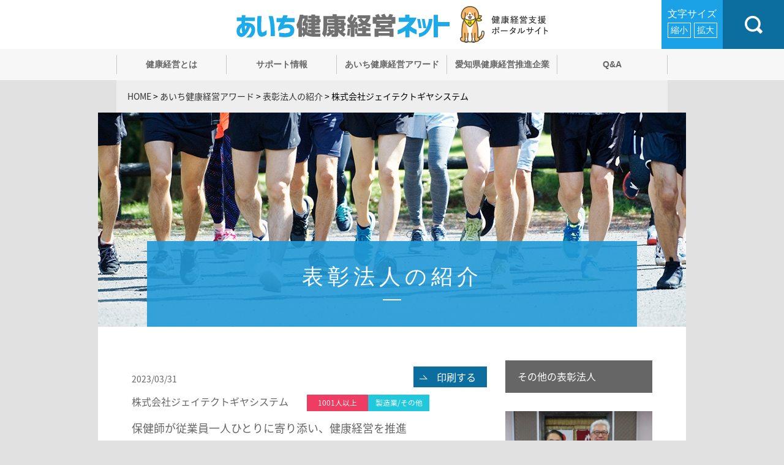

--- FILE ---
content_type: text/html; charset=UTF-8
request_url: https://kenko-keiei.pref.aichi.jp/award/detail/12
body_size: 5650
content:
<!doctype html>
<html lang="ja">
<head>
<meta http-equiv="X-UA-Compatible" content="IE=edge">
<!-- Global site tag (gtag.js) - Google Analytics -->
<script async src="https://www.googletagmanager.com/gtag/js?id=UA-131022680-1"></script>
<script>
  window.dataLayer = window.dataLayer || [];
  function gtag(){dataLayer.push(arguments);}
  gtag('js', new Date());

  gtag('config', 'UA-131022680-1');
</script>
<meta charset="utf-8">
<meta name="viewport" content="width=device-width, user-scalable=no, minimum-scale=1.0, maximum-scale=1.0">
<title>表彰企業の紹介 | あいち健康経営アワード｜あいち健康経営ネット</title>
<meta name="description" content="">
<meta name="keywords" content="">
<link rel="stylesheet" href="https://fonts.googleapis.com/earlyaccess/notosansjapanese.css">
<link rel="stylesheet" href="https://fonts.googleapis.com/css?family=Catamaran">
<link rel="stylesheet" href="/assets/css/html5reset.css">
<link rel="stylesheet" href="/assets/css/base.css?1768455038">
<link rel="stylesheet" href="/assets/css/clearfix.css?1768455038">
<script src="/assets/js/jquery.min.js"></script>
<script src="/assets/js/jquery.cookie.js"></script>
<script src="/assets/js/jquery.lib.js"></script>
<script src="/assets/js/jquery.proj.js?1768455038"></script>
<script src="/assets/js/jquery.heightLine.js"></script>
<script>$.proj.webroot = '/';</script>
</head>

<body id="award" class="detail">
<a id="top"></a>
<header class="header">
  <div class="inner">
        <p class="header-logo"><a href="/"><img src="/assets/img/common/logo_ph001.png" alt="あいち健康経営ネット"></a></p>
        <ul class="header-link font-yu pc">
      <li class="size">文字サイズ<p><span>縮小</span><span>拡大</span></p></li>
      <li class="search"><img src="/assets/img/common/search_bt001.gif" alt="検索"></li>
    </ul>
    <div class="header-menu sp">
      <p><span></span><span></span><span></span></p>
    </div>
  </div>
</header>
<!-- /header -->

<nav class="nav pc">
  <div class="search-box">
    <form method="get" action="/search/">
      <input type="text" name="q" value=""><button><img src="/assets/img/common/search_bt001.gif" alt="検索"></button>
    </form>
  </div>
  
  <div class="gnav font-yu">
    <ul>
      <li><a href="/about/" class="nav-about" data-popup="about"><span>健康経営とは</span></a>
              </li>
      <li><a href="/support/" class="nav-support" data-popup="support"><span>サポート情報</span></a>
        <ul>
          <li><a href="/support/">セミナー・イベント情報</a></li>
          <li><a href="/support/contact/">制度・窓口情報</a></li>
        </ul>
      </li>
      <li><a href="/award/" class="nav-award" data-popup="award"><span>あいち健康経営アワード</span></a>
        <ul>
          <li><a href="/award/">あいち健康経営アワード<br>について</a></li>
          <li><a href="/award/company/">表彰法人の紹介</a></li>
        </ul>
      </li>
      <li><a href="/registration/" class="nav-company" data-popup="company"><span>愛知県健康経営推進企業</span></a>
        <ul>
          <li><a href="/registration/">登録について</a></li>
          <li><a href="/company/">登録企業の紹介</a></li>
          <li><a href="/example/">ピックアップ取組好事例</a></li>
        </ul>
      </li>
      <li><a href="/qa/"><span>Q&amp;A</span></a></li>
    </ul>
  </div>
</nav>
<nav class="nav-menu sp">
  <div class="nav-menu-bg"></div>
  <div class="nav-menu-content">
    <div class="nav-menu-content-inner">
      <p class="ttl-menu">メニュー</p>
      <ul class="list-menu">
        <li><a href="/about/">健康経営とは</a></li>
        <li><p class="nav-menu-parent">サポート情報</p>
          <ul class="nav-menu-child">
            <li><a href="/support/">セミナー・イベント情報</a></li>
            <li><a href="/support/contact/">制度・窓口情報</a></li>
          </ul>
        </li>
        <li><p class="nav-menu-parent">あいち健康経営アワード</p>
          <ul class="nav-menu-child">
            <li><a href="/award/">あいち健康経営アワードについて</a></li>
            <li><a href="/award/company/">表彰法人の紹介</a></li>
          </ul>
        </li>
        <li><p class="nav-menu-parent">愛知県健康経営推進企業</p>
          <ul class="nav-menu-child">
            <li><a href="/registration/">登録について</a></li>
            <li><a href="/company/">登録企業の紹介</a></li>
            <li><a href="/example/">ピックアップ取組好事例</a></li>
          </ul>
        </li>
        <li><a href="/qa/">Q&amp;A</a></li>
      </ul>
      <p class="btn-close">閉じる</p>
    </div>
  </div>
</nav>
<!-- /nav-menu --> 

<div class="bg">
  <ol class="topicpath font-nsj">
    <li><a href="/">HOME</a> &gt;</li>
    <li><a href="/award/">あいち健康経営アワード</a> &gt;</li>
    <li><a href="/award/company/">表彰法人の紹介</a> &gt;</li>
    <li>株式会社ジェイテクトギヤシステム</li>
  </ol>
  <!-- /topicpath -->
  
  <div class="ttl-com">
    <h1><img src="/assets/img/award/ttl_ph002.jpg" alt="表彰法人の紹介"></h1>
    <div class="ttl-box-com">
      <div class="ttl-form">
        <h2 class="font-yu ttl-ja">表彰法人の紹介</h2>
        <div class="ttl-line"></div>
      </div>
    </div>
  </div>
  <!-- /ttl-com -->
  <div class="content detail">
    <div class="detail-container">
      <div class="main font-nsj">
        <p class="btn-print pc"><a href="javascript:window.print();"><span>印刷する</span></a></p>
        <div class="top-box">
          <p class="date">2023/03/31</p>
          <div class="clearfix">
            <p class="name">株式会社ジェイテクトギヤシステム</p>
            <ul class="clearfix">
              <li class="scale">1001人以上</li>              <li class="category">製造業/その他</li>
            </ul>
          </div>
          <h3 class="ttl-detail">保健師が従業員一人ひとりに寄り添い、健康経営を推進</h3>
        </div>
                <div class="box">
                    <div class="box-content">
            <figure class="photo"><a href="/member/files/view/award/1/0/0/b2e2157fd81a5f8248ed137d6959cd11.jpg" class="award-img" data-group="award-img"><img src="/member/files/view/award/1/0/0/b2e2157fd81a5f8248ed137d6959cd11.jpg" alt=""></a></figure>            <div class="txt">ジェイテクトギヤシステムは、自動車国産化の黎明期(れいめいき)、昭和33年（1958年）に創業した歯車の総合メーカーです。国内唯一のハイポイド歯切り盤メーカーでもある弊社は、長年培ってきたコア技術をもとに工程・設備計画から設計・開発・生産まで一貫体制で行っています。<br />
弊社にとって従業員とご家族の健康が最も大切であると考え、2016年より健康経営の取組をスタートしました。2019年から5年連続「健康経営優良法人」に、2019・2020・2022・2023年には「ホワイト500」に認定され、社員一人ひとりがいきいきと働ける風通しの良い職場を目指し、経営層・従業員が一丸となって健康推進活動に取り組んでいます。</div>
          </div>
        </div>
                <div class="box">
          <h4 class="ttl-box">食生活の改善・コミュニケーションの促進・仕事の活力につながるこだわりの社員食堂</h4>          <div class="box-content">
            <figure class="photo"><a href="/member/files/view/award/1/0/0/cff2782a482953e77fe6f644bff76ad2.jpg" class="award-img" data-group="award-img"><img src="/member/files/view/award/1/0/0/cff2782a482953e77fe6f644bff76ad2.jpg" alt="食生活の改善・コミュニケーションの促進・仕事の活力につながるこだわりの社員食堂"></a></figure>            <div class="txt">健康経営のさまざまな取組の中で、従業員に最も喜ばれているのが社員食堂の充実です。以前は仕出し弁当を食べていましたが、冬は冷たく、夏場は食欲が湧きにくいといった声がありました。そこで、工場それぞれに現地調理にこだわった社員食堂を設置し、全メニューにカロリーや塩分量・摂取できる野菜の量を表示しました。コロナ禍では黙食・ソーシャルディスタンスの確保・分散など感染予防対策を行いつつも、食堂運営委託業者と連携し、食事の質と楽しみを追求しました。7種類ある定食のうち2つをカロリー・塩分等に配慮した「ヘルシー定食」とし、連日売り切れるほどの人気メニューとなっています。その他の定食や麺類を選択した場合は自由に小鉢を選べるスタイルにしていますが、小鉢に野菜料理を増やしたところ、2022年度の揚げ物の売上が2019年度に比べて7割ほど減りました。ヘルシーな献立を自ら選択できる人が増えたのは、食育と環境整備の成果と考えられます。会社の創立記念日には会社が一部負担してステーキを提供するなど、楽しく食堂を利用できる仕掛けも用意しました。会話をしながら温かくおいしいものを食べることは、仕事の活力にも直結します。従業員のみならず派遣社員にも利用者は多く、食堂運営の参考としてグループ会社が視察に来ることもあります。</div>
          </div>
        </div>
                <div class="box">
          <h4 class="ttl-box">従業員に寄り添い、きめ細かくフォローする社内保健師</h4>          <div class="box-content">
            <figure class="photo"><a href="/member/files/view/award/1/0/0/bbc5fd62b68d40d392ec23fbdff841a7.jpg" class="award-img" data-group="award-img"><img src="/member/files/view/award/1/0/0/bbc5fd62b68d40d392ec23fbdff841a7.jpg" alt="従業員に寄り添い、きめ細かくフォローする社内保健師"></a></figure>            <div class="txt">2016年度から保健師の社員化・常駐化を図り、保健予防活動を展開しています。３人の保健師が毎日工場・事務所を巡回、従業員に声を掛け健康状態を確認、夏場の暑い時期には経口補水液や塩飴の補充など熱中症対策も並行して行っています。また、定期健康診断のデータに基づいて受診勧奨を行い、受診終了者全員と面談して状況を確認し、特定保健指導も対象者全員に実施しています。お互いの顔がわかるため、対象者の生活に合った指導ができるのが社内保健師の大きなメリットです。<br />
健康管理室を各工場に整備、ドアを開放し、誰でも気軽に相談できる場として活用しています。困った時・悩んだ時の拠り所として、従業員のメンタルヘルスケアに寄与したいと考えています。<br />
また、社内ポータルサイトに保健師専用のページをつくり、その時々に合った健康情報を発信しています。その話題からまた健康相談に訪れる従業員もいます。保健師との信頼関係が、従業員の健康維持と安心して働ける職場づくりにつながっています。</div>
          </div>
        </div>
                <div class="box">
          <h4 class="ttl-box">「会社周辺ウォーキング」を社内ポータルサイトに展開、運動機会の促進を図る</h4>          <div class="box-content">
            <figure class="photo photo-r"><a href="/member/files/view/award/1/0/0/5a6f43d4def12ac7d7965658820f3b41.png" class="award-img" data-group="award-img"><img src="/member/files/view/award/1/0/0/5a6f43d4def12ac7d7965658820f3b41.png" alt="「会社周辺ウォーキング」を社内ポータルサイトに展開、運動機会の促進を図る"></a></figure>            <div class="txt">毎年9～11月の３か月間、トヨタ関連部品健康保険組合主催の秋の健康づくりキャンペーン「ヘルスマ♡チャレンジ」に全社を挙げて参加し、食事・運動・歯のケアの中から参加者が各々目標を立て、達成に向けて取り組んでいます。手軽にできる運動として「会社周りのウォーキングコース」を社内ポータルサイトに展開したところ、昼食後に従業員同士が連れだって歩く姿が多く見られました。チャレンジ期間終了後そのまま継続している人もあり、運動の習慣化とコミュニケーションの場として役立っています。<br />
「昼休みのウォーキング勧奨」以外にも「始業前のラジオ体操」「再雇用者の転倒リスクチェック」「部活動奨励制度」などが評価され、スポーツ庁「スポーツエールカンパニー2023」に認定されました。</div>
          </div>
        </div>
                <div class="box">
          <h4 class="ttl-box">「長い目で見る」ことが健康経営のポイント</h4>          <div class="box-content">
            <figure class="photo"><a href="/member/files/view/award/1/0/0/8d03ad3999292ab544b7a36263c3180f.jpg" class="award-img" data-group="award-img"><img src="/member/files/view/award/1/0/0/8d03ad3999292ab544b7a36263c3180f.jpg" alt="「長い目で見る」ことが健康経営のポイント"></a></figure>            <div class="txt">健康経営に取り組むにあたって大切にしているのは「長い目で見る」ことです。40代がボリュームゾーンという平均年齢の高い弊社は、健康上の問題が出やすい年代の従業員も多く、成果を数字で表すのは簡単なことではありません。それでも保健師が話を聞いてみると、自発的に運動したり、食生活を改善したりと一人ひとりが努力していることがわかり、健康経営に取り組む前後の意識の違いを感じ取ることができます。数字は大切ですが、数字の背景にある個々人の努力や事情に思いを巡らせ、理解することも大事です。健康のことは、現状で困っていない人を説得しても響きません。押し付けではなく一人ひとりの頑張りや努力を認め、励まし、継続を促すこと、些細なことでも相談しやすい関係を築くことが、従業員の健康維持や重症化予防、働きやすさにつながると考えます。まずは現状維持から始め、全員で少しずつ上を目指したいと思います。<br />
ジェイテクトギヤシステムはこれからも&lsquo;企業活動の主役は「人」であり、その基盤は安全と健康である&lsquo;をモットーに健康管理・健康づくりを通じて生産性の向上と組織活性化を図り、従業員とともに更なる発展を目指してまいります。</div>
          </div>
        </div>
              </div>
      <!-- /main -->
      
      <div class="side pc font-nsj">
        <h3 class="ttl-side">その他の表彰法人</h3>
                <div class="box-other">
          <div class="img">
            <p><img src="/member/files/view/award/0/0/0/2d1f7f1288358237c01d89aed06552a8.jpg" alt="株式会社三恵シーアンドシー"></p>            <ul class="clearfix">
              <li class="scale">31～100人</li>              <li class="category">製造業/その他</li>
            </ul>
          </div>
          <h4 class="ttl-other">施策の効果検証を踏まえ改善策を実行、経年で生活習慣が改善</h4>
          <dl>
            <dt>株式会社三恵シーアンドシー</dt>
            <dd>「会社にとって、社員一人ひとりが大切な財産であり、ここ・・・</dd>
          </dl>
          <p class="btn-more"><a href="/award/detail/13">READ MORE</a></p>
        </div>
              </div>
      <!-- /side --> 
      
    </div>
    <!-- /container --> 
  </div>
  <!-- /content --> 
</div>
<!-- /bg --> 

<link rel="stylesheet" href="/assets/modaal/css/modaal.css">
<script src="/assets/modaal/js/modaal.js"></script>
<nav class="footer-nav font-nsj pc">
  <div class="inner">
    <p class="pagetop pc"><a href="#top"><img src="/assets/img/common/pagetop_bt001.gif" alt="PAGETOP" class="opacity pc"></a></p>
    <div class="clearfix">
      <ul>
        <li>
          <dl>
            <dt><a href="/about/">健康経営とは</a></dt>
                      </dl>
        </li>
      </ul>
      <ul>
        <li>
          <dl>
            <dt><a href="/support/">サポート情報</a></dt>
            <dd>
              <p><a href="/support/">- セミナー・イベント情報</a></p>
              <p><a href="/support/contact/">- 制度・窓口情報</a></p>
            </dd>
          </dl>
        </li>
      </ul>
      <ul>
        <li>
          <dl>
            <dt><a href="/award/">あいち健康経営アワード</a></dt>
            <dd>
              <p><a href="/award/">- あいち健康経営アワードについて</a></p>
              <p><a href="/award/company/">- 表彰法人の紹介</a></p>
            </dd>
          </dl>
        </li>
      </ul>
      <ul>
        <li>
          <dl>
            <dt><a href="/registration/">愛知県健康経営推進企業</a></dt>
            <dd>
              <p><a href="/registration/">- 登録について</a></p>
              <p><a href="/company/">- 登録企業の紹介</a></p>
              <p><a href="/example/">- ピックアップ取組好事例</a></p>
            </dd>
          </dl>
        </li>
      </ul>
      <ul>
        <li><a href="/qa/">Q&amp;A</a></li>
        <li><a href="https://www.pref.aichi.jp/site/userguide/kojinjoho.html" target="_blank">プライバシーポリシー</a></li>
      </ul>
    </div>
    <address>
    ●問い合わせ先<br>
    <a href="https://www.pref.aichi.jp/soshiki/kenkotaisaku/top.html" target="_blank">愛知県保健医療局健康医務部健康対策課</a><br>
    TEL：052-954-6269（ダイヤルイン）
    </address> 
  </div>
</nav>
<nav class="footer-nav font-nsj sp">
  <div class="inner">
    <p class="pagetop sp"><a href="#top"><img src="/assets/img/common/pagetop_bt001.gif" alt="PAGETOP" class="opacity sp"></a></p>
    <address>
    ●問い合わせ先<br>
    <a href="https://www.pref.aichi.jp/soshiki/kenkotaisaku/top.html" target="_blank">愛知県保健医療局健康医務部健康対策課</a><br>
    TEL：052-954-6269（ダイヤルイン）
    </address> 
  </div>
</nav>
<footer class="footer">
  <div class="inner">
    <h2 class="footer-logo"><a href="/"><img src="/assets/img/common/logo_ph002.png" alt="あいち健康経営ネット"></a></h2>
    <p class="reg font-nsj">※「健康経営&reg;」は、ＮＰＯ法人健康経営研究会の登録商標です。</p>
    <p class="copy font-ca">&copy; Aichi Prefecture. All right reserved.</p>
    <p class="footer-aichi"><a href="https://www.pref.aichi.jp/" target="_blank"><img src="/assets/img/common/logo_ph004.svg" alt="あいち健康経営ネット"></a></p>
  </div>
</footer>
<!-- /footer -->

</body>
</html>

--- FILE ---
content_type: text/css
request_url: https://kenko-keiei.pref.aichi.jp/assets/css/base.css?1768455038
body_size: 14576
content:
@charset "utf-8";

* { -webkit-box-sizing: border-box; -moz-box-sizing: border-box; box-sizing: border-box; }

html { font-size: 14px; }
.fs0 { font-size: 12px; }
.fs2 { font-size: 16px; }
body { background: #e1e1e1; font-family: "メイリオ", Meiryo, "ヒラギノ角ゴ Pro W3", "Hiragino Kaku Gothic Pro", Osaka, "ＭＳ Ｐゴシック", "MS PGothic", sans-serif; line-height: 1.5; }
li { list-style: none; }
img { max-width: 100%; vertical-align: bottom; }
a { color: #0c6d9f; }
a:hover { text-decoration: none; }
button { border: none; }

.pc { display: block; }
.sp { display: none; }
img.pc { display: inline; }
img.sp { display: none; }
table.pc { display: table; }
table.sp { display: none; }
.opacity:hover { opacity: 0.7; }
.tac { text-align: center; }
.a_tac { text-align: center; margin-top: 65px; }
.tar { text-align: right; }
.tal { text-align: left; }

.mat5 { margin-top: 5px; }
.mat10 { margin-top: 10px; }
.mat15 { margin-top: 15px; }
.mat20 { margin-top: 20px; }
.mat30 { margin-top: 30px; }
.mat50 { margin-top: 50px; }
.mab10 { margin-bottom: 10px; }

.cap1 { padding-left: 1em; text-indent: -1em; }
.cap3 { padding-left: 3em; text-indent: -3em; }

.font-nsj { font-family: 'Noto Sans Japanese', serif; }
.font-ca { font-family: 'Catamaran', sans-serif; }
.font-yu { font-family:"Yu Gothic", "游ゴシック", YuGothic, "游ゴシック体", sans-serif; }

.bg { max-width: 960px; margin: 0 auto; padding: 0 0 105px; background: url(../img/common/main_bg001.png) repeat-y; background-size: contain; }
.content { padding: 10px 0 85px; background: #fff; }
.container { max-width: 720px; margin: 0 auto; }
.container02 { position: relative; max-width: 870px; margin: 0 auto; padding-top: 45px; }


.main { float: left; width: 73.95%; }
.main .box-main { position: relative; margin-bottom: 25px; background: #fff; }
.main .box-main .inner { width: 86.11%; margin: 0 auto; padding: 50px 0; }

.side { float: right; width: 23.95%; background: #fff; }
.side .inner { width: 82.6%; margin: 0 auto; padding: 20px 0; }
.side .search { margin-bottom: 30px; font-size: 1.16rem; }
.side .search input { float: left; width: 78.94%; padding: 10px 15px; border: none; background: #ededed; }
.side .search .icon-search { cursor: pointer; float: right; width: 21.05%; padding: 7.5px 0; background: #0c6d9f; }
.side .inner .box-slide { margin-bottom: 35px; }
.side .inner .ttl-slide { margin-bottom: 10px; padding-bottom: 5px; border-bottom: 1px solid #30aae8; color: #30aae8; font-size: 1.16rem; font-weight: bold; }
.side .inner .checkbox { margin-bottom: 10px; padding-left: 1.5em; text-indent: -1.5em; color: #666; font-size: 1.16rem; }
.side .inner .btn-search { cursor: pointer; width: 100%; padding: 20px 0; border: none; background: #0c6d9f; color: #fff; text-align: center; font-size: 1.16rem; }

.box-tooltip { position: relative; display: inline-block; margin-left: 1em; }
.box-tooltip span { display: inline-block; border: 1px solid #333; width: 30px; height: 30px; border-radius: 15px; line-height: 30px; text-align: center; }
.box-tooltip p { position: absolute; left: -10px; bottom: 35px; display: none; width: 280px; padding: 10px; background-color: #cee2ec; border-radius: 10px; }

.alert { position: fixed; bottom: 60px; left: 50%; z-index: 10; border-radius: 5px; background-color: rgba(0,0,0,0.8); box-shadow: 0 0 5px 0 rgba(0,0,0,0.5); color: #fff; text-align: center; line-height: 50px; }
.alert-save { width: 300px; margin-left: -150px; }
.alert-timeout { width: 400px; margin-left: -200px; background-color: rgba(204,0,0,0.8); }

.txt-url { color: #0c6d9f; text-decoration: underline; }
.txt-url:hover { text-decoration: none; }

.pager { text-align: center; color: #333; font-size: 1.33rem; }
.pager li { display: inline-block; margin: 0 3px; }

/* ----------------------------------------------------
		ヘッダー
---------------------------------------------------- */
.header { position: relative; background: #fff; } 
.header .inner { max-width: 960px; margin: 0 auto; padding: 10px 0; text-align: center; }
.header-link { position: absolute; top: 0; right: 0; width: 200px; height: 100%; font-size: 0; }
.header-link li { position: absolute; width: 50%; height: 100%; vertical-align: middle; }
.header .size { left: 0; padding-top: 10px; background: #1aa1e6; font-size: 1.16rem; text-align: center; color: #fff; }
.header .size p { display: inline-block; margin-top: 3px; font-size: 1rem; }
.header .size p span { display: inline-block; padding: 1px 4px; border: 1px solid #fff; cursor: pointer; }
.header .size p span:first-child { margin-right: 5px; }
.header .size p span:hover { background-color: #fff; color: #1aa1e6; }
.header .search { right: 0; padding-top: 25px; background: #0c6d9f; cursor: pointer; }

/* ----------------------------------------------------
		gnav
---------------------------------------------------- */
.nav { position: relative; }

.search-box { display: none; position: absolute; top: 0; right: 0; z-index: 101; padding: 10px; background-color: #cee2ec; }
.search-box form { border: 1px solid #0c6d9f; background: #0c6d9f; }
.search-box input { width: 200px; padding: 6px; border: none; outline: none; vertical-align: middle; }
.search-box button { width: 50px; background: #0c6d9f; outline: none; text-align: center;vertical-align: middle; }
.search-box button img { width: 20px; }

.gnav { z-index: 100; width: 100%; position: relative; top: 0; background: #f7f7f7; text-align: center; font-size: 0; }
.gnav ul { max-width: 900px; margin: 0 auto; }
.gnav li { position: relative; float: left; width: 20%; }
.gnav li a { display: block; padding: 10px 0; text-decoration: none; color: #666; font-size: 1rem; font-weight: bold; }
.gnav li a span { display: inline-block; width: 100%; padding: 5px 0; border-right: 1px solid #c8c8c8; }
.gnav li:first-child a span { border-left: 1px solid #c8c8c8; }
.gnav li ul { position: absolute; display: none; width: 100%; background: #0c6d9f; }
.gnav li ul li { float: none; width: 100%; border-bottom: 1px solid #f7f7f7; }
.gnav li ul li:last-child { border-bottom: none; }
.gnav li ul li a { padding: 15px 0; color: #fff; }

.popup { display: none; z-index: 99; position: absolute; top: 0; width: 100%; height: 50px; background: #0c6d9f; transition: all .4s; }
.popup.active { top: 50px; }
.popup ul { max-width: 860px; margin: 0 auto; }
.popup ul li { display: inline-block; width: 20%; vertical-align: middle; }
.popup ul li:first-child { border-left: none; }
.popup ul li a { display: block; padding: 15px 0; text-decoration: none; color: #fff; font-size: 1rem; font-weight: bold; text-align: center; }
.popup-award ul li a { padding: 5px 0; }

/* ----------------------------------------------------
		フッター
---------------------------------------------------- */
.footer-nav { background: #2a3336; }
.footer-nav a { color: #fff; text-decoration: none; }
.footer-nav a:hover { text-decoration: underline; }
.footer-nav .inner { position: relative; max-width: 960px; margin: 0 auto; padding: 95px 0 65px; }
.footer-nav ul { float: left; width: 20%; }
.footer-nav ul:first-child { width: 14%; }
.footer-nav ul:nth-child(3) { width: 26%; }
.footer-nav ul li { margin-bottom: 10px; }
.footer-nav ul li dt { margin-bottom: 10px; }
.footer-nav ul li p { margin-bottom: 10px; }
.footer-nav address { color: #fff; font-style: normal; }
.footer-nav .pagetop { position: absolute; top: -30px; left: 0; right: 0; width: 64px; margin: 0 auto; }

.footer { background: #f7f7f7; }
.footer .inner { max-width: 960px; margin: 0 auto; padding: 45px 0 30px; }
.footer .footer-logo { margin-bottom: 15px; text-align: center; }
.footer .reg { text-align: center; }
.footer .copy { text-align: center; }
.footer .footer-aichi { margin-top: 20px; text-align: center; }

.entrance { position: fixed; right: 0; bottom: 0; z-index: 10; width: 240px; padding: 18px 0 8px; background-color: #fff; box-shadow: 0 0 5px 0 rgba(0,0,0,0.3); text-align: center; }
.entrance-close { position: absolute; top: 0; right: 0; width: 26px; background-color: #0c6d9f; color: #fff; font-size: 1.33rem; line-height: 26px; text-align: center; cursor: pointer; }
.entrance ul { width: 200px; margin: 15px auto 0; }
.entrance ul li { margin-bottom: 10px; }
.entrance ul li a { display: block; background-color: #0c6d9f; color: #fff; font-size: 1.33rem; line-height: 50px; text-align: center; text-decoration: none; }
.entrance ul li:first-child a { background-color: #f1b323; color: #333; }

/* ----------------------------------------------------
		ぱんくず
---------------------------------------------------- */
.topicpath { padding: 16px 48px; }
.topicpath li { display: inline-block; }
.topicpath a { color: #333; text-decoration: none; }

/* ----------------------------------------------------
		マイページ
---------------------------------------------------- */
.mypage-head { padding: 16px 48px; }
.mypage-company { float: left; font-size: 1.3rem; }
.mypage-contact { float: right; }

.mypage-lnav { float: left; width: 20.84%; padding-top: 50px; }
.mypage-lnav li { padding-bottom: 10px; }
.mypage-lnav-main { display: block; padding: 10px; background-color: #0c6d9f; color: #fff; text-decoration: none; }
.mypage-lnav-sub { display: block; margin: 10px 0 0 10px; padding: 10px; background-color: #cee2ec; }
.mypage-lnav-extension { background-color: #f00; }

.mypage-container { float: right; width: 79.16%; max-width: 760px; padding: 0 20px; }

.mypage-markdl { margin-top: 20px; }
.mypage-markdl li { float: left; width: 33.33%; padding: 0 10px; }
.mypage-markdl li a { display: block; padding: 30px 0; background: #0c6d9f; color: #fff; text-align: center; }

.mypage-list li { padding-bottom: 10px; margin-bottom: 10px; border-bottom: 1px solid #ccc; }
.mypage-list-date { display: block; float: left; width: 7em; }
.mypage-list-title { display: block; margin-left: 7em; }

/* ----------------------------------------------------
		タイトル
---------------------------------------------------- */
.ttl-com { position: relative; max-width: 960px; margin: 0 auto; color: #fff; text-align: center; }
.ttl-box-com { position: absolute; bottom: 0; left: 0; width: 100%; }
.ttl-form { width: 100%; max-width: 800px; min-height: 140px; margin: 0 auto; padding: 40px 0 35px; background-color: rgba(34,153,214,0.9); }
.ttl-ja { margin-bottom: 20px; font-size: 2.5rem; letter-spacing: 0.2em; font-weight: normal; line-height: 1; }
.ttl-line { width: 30px; margin: 0 auto; border: 1px solid #fff; }

/* ----------------------------------------------------
		テキスト
---------------------------------------------------- */
.txt-required { color: #f16161; }

/* ----------------------------------------------------
		ボタン
---------------------------------------------------- */
.btn-base { display: inline-block; padding: 5px 10px; background-color: #666; color: #fff; text-decoration: none; }

/* ----------------------------------------------------
		エラー
---------------------------------------------------- */
.success-box { margin-top: 20px; padding: 10px 0; background-color: #90D01D; color: #fff; font-size: 1.3rem; font-weight: bold; text-align: center; }
.success-message { color: #90D01D; font-weight: bold; }
.error-box { margin-top: 20px; padding: 10px 0; background-color: #f16161; color: #fff; font-size: 1.3rem; font-weight: bold; text-align: center; }
.error-message { color: #f16161; font-weight: bold; }

/* ----------------------------------------------------
		HOME
---------------------------------------------------- */
#home .ttl_home { position: relative; background: url(../img/common/main_bg001.png) repeat-y center top; }
#home .ttl_home li img { width: 100%; height: auto; }
#home .ttl_home_txt { position: absolute; top: 50%; left: 0; right: 0; margin-top: -50px; font-size: 3.3rem; font-weight: bold; color: #fff; text-align: center; text-shadow:1px 0px 20px #000; }

#home .bg { padding-top: 80px; }
#home .more { margin-top: 20px; text-align: right; font-size: 1.14rem; }
#home .more a { padding-right: 45px; background: url(../img/common/arrow_i006.png) no-repeat right center; color: #1aa1e6; text-decoration: none; }
#home .btn-blue { display: block; width: 100%; padding: 25px 0; background: #0c6d9f; color: #fff; text-align: center; font-size: 1.16rem; text-decoration: none; }
#home .btn-blue:hover { text-decoration: underline; }
#home .btn-yellow { display: block; width: 100%; padding: 25px 0; background: #f1b323; color: #2a3336; text-align: center; font-size: 1.16rem; text-decoration: none; }
#home .btn-yellow:hover { text-decoration: underline; }
#home .information { margin-bottom: 110px; }
#home .information .container02 { padding-top: 30px; }
#home .information .ttl-info { margin-bottom: 30px; font-size: 2.83rem; text-align: center; font-weight: normal; }
#home .information .ttl-info span { padding-left: 50px; background: url(../img/home/info_i001.png) no-repeat left top 0.3em; background-size: 18% auto; }
#home .information .ttl-info-02 { margin-bottom: 10px; padding-bottom: 10px; padding-left: 40px; border-bottom: 1px solid #1aa1e6; font-size: 1.33rem; color: #1aa1e6; }
#home .information .news { margin-bottom: 35px; }
#home .information .news .ttl-info-02 { background: url(../img/home/info_i002.png) no-repeat left top; }
#home .information .seminar { float: left; width: 48%; }
#home .information .seminar .ttl-info-02 { background: url(../img/home/info_i003.png) no-repeat left top; }
#home .information .seminar li dd { width: 70%; }
#home .information .group { float: right; width: 48%; }
#home .information .group .ttl-info-02 { background: url(../img/home/info_i004.png) no-repeat left top; }
#home .information .group li dd { width: 70%; }
#home .information li dt { display: inline-block; width: 100px; vertical-align: top; }
#home .information li dd { display: inline-block; vertical-align: top; }
#home .information li .box { display: block; padding: 15px 0; border-bottom: 1px solid #e8e8e8; text-decoration: none; color: #666; font-size: 1.14rem; }
#home .information li a.box:hover dd, #home .information li a.box:hover p { text-decoration: underline; }
#home .picup { position: relative; }
#home .picup .container02 { padding-top: 100px; }
#home .picup .ttl-picup { position: absolute; top: -60px; left: 0; width: 340px; padding: 25px 0; background: #30aae8; font-size: 2.5rem; color: #fff; text-align: center; font-weight: normal; }
#home .picup .ttl-picup span { padding: 10px 0 10px 65px; background: url(../img/home/picup_i001.png) no-repeat left center; }
#home .picup ul { margin-bottom: 60px; }
#home .picup ul li { float: left; width: 32.18%; margin-right: 1.72%; }
#home .picup ul li:last-child { margin-right: 0; } 
#home .picup ul li .img-picup { position: relative; margin-bottom: 15px; }
#home .picup ul li .icon { position: absolute; bottom: 0; right: 0; margin-bottom: 0; }
#home .picup ul li .icon p { display: inline-block; min-width: 100px; margin: 0; padding: 5px; color: #fff; text-align: center; }
#home .picup ul li .icon .scale { background: #ef3c62; }
#home .picup ul li .icon .category { background: #21c8dd; }
#home .picup ul li dl { color: #666; }
#home .picup ul li dt { margin-bottom: 10px; font-size: 1.5rem; }
#home .picup ul li dd { height: 10.5em; font-size: 1.16rem; line-height: 1.5; overflow: hidden; }
#home .picup ul li .more { text-align: left; }
#home .picup .btn-picup { width: 280px; margin: 0 auto 40px; }
#home .topbox { position: relative; margin-top: 80px; color: #fff; }
#home .topbox .topbox-inner { position: absolute; top: 40px; width: 400px; }
#home .topbox .topbox-contents { position: relative; }
#home .topbox-lead { padding-left: 60px; padding-right: 40px; background-color: rgba(47,169,231,0.7); }
#home .topbox .icon { margin-bottom: 25px; }
#home .topbox .ttl-box { padding-bottom: 10px; font-size: 2.5rem; font-weight: normal; }
#home .topbox .ttl-line { width: 30px; margin: 0 0 10px; border: 1px solid #fff; }
#home .topbox .txt { font-size: 1.16rem; line-height: 2; }
#home .topbox ul { position: absolute; bottom: -30px; left: 0; width: 400px; }
#home .topbox li { float: left; width: 50%; }
#home .topbox-r .topbox-inner { right: 0; }
#home .topbox-l .topbox-inner { left: 0; }
#home .topbox-l .img-box { float: right; }
#home .topbox02 { position: relative; width: 47.91%; margin-top: 180px; }
#home .topbox02 .topbox-inner { padding-bottom: 60px; background-color: rgba(47,169,231,0.7); }
#home .topbox02 .btn-topbox { position: absolute; bottom: -30px; left: 30%; width: 200px; }
#home .topbox02 .icon { text-align: center; }
#home .topbox02 dl { text-align: center; color: #fff; }
#home .topbox02 dt { font-size: 2.28rem; }
#home .about .topbox-lead { padding-top: 55px; padding-bottom: 90px; }
#home .seminar .topbox-lead { padding-top: 45px; padding-bottom: 70px; }
#home .award .topbox-lead { padding-top: 50px; padding-bottom: 60px; }
#home .entry .topbox-lead { padding-top: 45px; padding-bottom: 70px; }
#home .mail { float: left; }
#home .mail .topbox-inner { padding-top: 50px; }
#home .mail .icon { margin-bottom: 40px; }
#home .character { float: right; }
#home .character .topbox-inner { padding-top: 30px; }
#home .character .icon { margin-bottom: 10px; }
#home .banner { margin-top: 95px; }
#home .banner .ttl-banner { margin-bottom: 30px; font-size: 2rem; text-align: center; font-weight: normal; }
#home .banner .slide-banner li img { width: 95%; }
#home .banner .slick-dots { position: absolute; bottom: -30px; display: block; width: 100%; padding: 0; margin: 0; list-style: none; text-align: center; }
#home .banner .slick-dots li { position: relative; display: inline-block; width: 13px; height: 13px; margin: 0 5px; padding: 0; cursor: pointer; }
#home .banner .slick-dots li button { font-size: 0; line-height: 0; display: block; width: 13px; height: 13px; cursor: pointer; color: transparent; border: 0; outline: none; background: transparent; }
#home .banner .slick-dots li button:hover,.slick-dots li button:focus { outline: none; }
#home .banner .slick-dots li button:before { position: absolute; top: 0; left: 0; width: 13px; height: 13px; content: ''; text-align: center;  background: #dddddd; border-radius: 50%; -webkit-border-radius: 50%; -moz-border-radius: 50%; -webkit-font-smoothing: antialiased; -moz-osx-font-smoothing: grayscale; }
#home .banner .slick-dots li.slick-active button:before { background: #1aa1e6; }

/* ----------------------------------------------------
		新着情報
---------------------------------------------------- */
#news .news-headline { padding-bottom: 10px; border-bottom: 1px solid #1aa1e6; font-size: 1.33rem; font-weight: bold; color: #1aa1e6; text-align: center; }
#news .news-headline span { display: inline-block; padding: 5px 0 5px 40px; background: url(../img/home/info_i002.png) no-repeat left center; }
#news .news-list { margin-bottom: 40px; }
#news .news-list li { padding: 20px; border-bottom: 1px solid #e8e8e8; font-size: 1.16rem; }
#news .news-list-date { display: block; float: left; width: 10em; }
#news .news-list-ttl { display: block; margin-left: 10em; }

#news .news-detail-date { padding: 20px 10px 0; }
#news .news-detail-ttl { padding: 20px; border-bottom: 1px solid #e8e8e8; font-size: 1.3rem; }
#news .news-detail-content { padding: 20px; font-size: 1.16rem; }
#news .news-detail-content img { height: auto !important; }
#news .news-detail-opt { padding: 10px; }
#news .news-detail-opt dt { color: #1aa1e6; font-size: 1.3rem; }
#news .news-detail-opt dd { padding: 10px; font-size: 1.16rem; }
#news .news-detail-opt dd li { margin-bottom: 10px; }
#news .news-detail-opt dd li a { padding-right: 2em; background: url(../img/common/link_i001.png) no-repeat right center; background-size: auto 70%; }

/* ----------------------------------------------------
		フォーム
---------------------------------------------------- */
#form .step { padding: 50px 0 10px; }
#form .step li { float: left; width: 17.08%; padding-right: 2.78%; background: url(../img/common/arrow_i003.png) no-repeat right 4% center; }
#form .step li span { display: inline-block; width: 100%; padding: 17px 0; background: #ededed; text-align: center; color: #666; }
#form .step li.active { background-image: url(../img/common/arrow_i002.png); }
#form .step li.active span { background: #1aa1e6; color: #fff; }
#form .step li:last-child { width: 14.3%; padding-right: 0; }
#form .step-move { cursor: pointer; }

#form .form-ttl-02 { margin-bottom: 25px; padding: 50px 0 15px 5px; border-bottom: 1px solid #1aa1e6; font-size: 1.3rem; color: #1aa1e6; line-height: 1; }
#form .form-ttl-02-extension { margin-bottom: 0; border-bottom: 1px solid #ef3c62; color: #ef3c62; }
#form .form-block { margin-top: 40px; }
#form .form-ttl-03 { margin-bottom: 10px; font-size: 1.16rem; }
#form .form-ttl-04 { margin-bottom: 10px; }
#form .form-ttl-imp { color: #f16161; font-size: 1.16rem; font-weight: bold; }

#form .table-form { width: 100%; }
#form .table-form th { width: 180px; padding: 10px 5px; font-weight: normal; text-align: left; color: #666; vertical-align: middle; }
#form .table-form th .form-txt { float: left; }
#form .table-form th .txt-required { float: right; width: 3em; }
#form .table-form td { padding: 10px 0; }
#form .table-form input[type=text], #form .table-form input[type=email], #form .table-form input[type=tel], #form .table-form input[type=password] { height: 45px; padding: 0 10px; border: 1px solid #e8e8e8; background: #ededed; }
#form .table-form textarea { width: 100%; padding: 10px; border: 1px solid #e8e8e8; background: #ededed; }
#form .table-form select { padding: 10px; border: 1px solid #e8e8e8; background: #ededed; }
#form .radio label { margin-right: 20px; }
#form .radio label:last-child { margin: 0; }
#form .radio input { margin-right: 5px; vertical-align: top; }
#form .table-form .widl { width: 100%; }
#form .table-form .widls { width: 90%; }
#form .table-form .widm { width: 30%; }
#form .table-form .mar10{ margin-right: 10px; }
#form .table-form .mar20{ margin-right: 20px; }
#form .table-form .mal10 { margin-left: 10px; }
#form .table-form .th-top { padding-top: 20px !important; vertical-align: top !important; }

#form .table-form02 { width: 100%; }
#form .table-form02 th { padding: 10px; border: 1px solid #e1e1e1; background: #ededed; white-space: nowrap; }
#form .table-form02 td { padding: 10px; border: 1px solid #e1e1e1; }
#form .table-form02 td label { white-space: nowrap; }

#form .form-btn { margin-top: 60px; text-align: center; }
#form .form-btn li { display: inline-block; width: 30%; margin-right: 2.7%; }
#form .form-btn li:last-child { margin-right: 0; }
#form .form-btn input { cursor: pointer; width: 100%; padding: 25px 0; border: none; background: #666; color: #fff; text-align: center; }
#form .form-btn .next { background: #0c6d9f; }
#form .form-btn .back { background: #9e3f3f; }

#form .required-box .table-form02 { margin: 15px 0 10px; }
#form .torikumi-box .table-form02 td:first-child { width: 75%; }
#form .torikumi-box .table-form02 td:nth-child(2), #form .torikumi-box .table-form02 td:nth-child(3) { width: 12.5%; }
#form .required-box-p { margin-bottom: 10px; }
#form .award-box .table-form02 td { vertical-align: middle; }
#form .award-box .table-form02 td:nth-child(1), #form .award-box .table-form02 td:nth-child(2), #form .award-box .table-form02 td:nth-child(3) { width: 28%; }
#form .policy-content { height: 200px; margin-bottom: 10px; padding: 15px; border: 1px solid #e1e1e1; overflow-y: scroll; }
#form .policy-content dt { font-size: 1.16rem; font-weight: bold; }
#form .policy-content dd { margin: 5px 0 20px; }
#form .policy-content dd:last-child { margin-bottom: 0; }
#form .policy-content dd p { margin-bottom: 10px; }
#form .complete-box { padding-top: 50px; }
#form .complete-box strong { color: #f00; }

.table-form-button { display: inline-block; padding: 10px 15px; background: #999; color: #fff; text-align: center; vertical-align: middle; }

/* 登録のメリット */
#form .ttl-merit { position: relative; max-width: 960px; margin: 0 auto; }
#form .ttl-merit h2 { position: absolute; top: 60px; right: 65px; text-align: right; color: #666; font-size: 2.8rem; font-weight: bold; text-shadow:0px 0px 13px #fff; }
#form .merit .box01 { padding: 65px 0 60px; }
#form .merit .box01 .lead { float: left; width: 58%; line-height: 2; font-size: 1.16rem; color: #666; }
#form .merit .box01 .lead small { font-size: 1rem; }
#form .merit .box01 .img-box { float: right; width: 40%; }
#form .merit .balloonbox { position: relative; display: inline-block; margin-bottom: 50px; padding: 3px 0 0 50px; width: 100%; border: solid 3px #f4bf2a; font-size: 1.3rem; color: #50432b; font-weight: bold; }
#form .merit .balloonbox:before { content: ""; position: absolute; bottom: -24px; left: 50%; margin-left: -15px; border: 12px solid transparent; border-top: 12px solid #fff; z-index: 2; }
#form .merit .balloonbox:after { content: ""; position: absolute; bottom: -30px; left: 50%; margin-left: -17px; border: 14px solid transparent; border-top: 14px solid #f4bf2a; z-index: 1; }
#form .merit .balloonbox .img-box { display: inline-block; padding-right: 30px; vertical-align: middle; }
#form .merit .balloonbox .lead { display: inline-block; vertical-align: middle; }
#form .merit .box02 .meritbox { margin-bottom: 40px; }
#form .merit .box02 .meritbox:last-child { margin-bottom: 60px; }
#form .merit .box02 .meritbox .ttl-box { position: relative; max-width: 680px; margin: 0 auto; }
#form .merit .box02 .meritbox .ttl-box h3 { width: 88%; }
#form .merit .box02 .meritbox .ttl-box h4 { position: absolute; top: 35px; left: 26%; font-size: 1.33rem; color: #fff; }
#form .merit .box02 .meritbox-content { margin-top: -80px; margin-left: 50px; margin-right: 20px; padding: 105px 30px 30px; background: #edecec; color: #666; font-size: 1.16rem; }
#form .merit .box02 .meritbox ul li { margin-bottom: 5px; padding-left: 1em; text-indent: -1em; }
#form .merit .box02 .meritbox-content p { margin-bottom: 1em; }
#form .merit .box02 .meritbox-content p:last-child { margin-bottom: 0; }
#form .merit .box02 .meritbox-content p span { display: inline-block; width: 2em; }
#form .merit .box03 { margin-bottom: 60px; }
#form .merit .box03 ul { max-width: 660px; margin: 0 auto; }
#form .merit .box03 ul li { margin-bottom: 20px; }
#form .merit .box03 ul li:last-child { margin-bottom: 0; }
#form .merit .box03 p { float: left; }
#form .merit .box03 dl { float: right; width: 100%; max-width: 530px; padding-top: 12px; color: #666; }
#form .merit .box03 dt { margin-bottom: 10px; font-size: 1.5rem; font-weight: bold; }
#form .merit .box03 dd { font-size: 1.16rem; }
#form .merit .btn-merit { display: block; padding: 50px 0; background: #0c6d9f; color:#fff; text-decoration: none; text-align: center; font-size: 1.33rem; font-weight: bold; }
#form .merit .btn-merit:hover {text-decoration: underline; }
#form .merit .btn-merit span { padding-right: 60px; background: url(../img/common/arrow_i004.png) no-repeat right center; }

/* ----------------------------------------------------
		アップローダ―関連
---------------------------------------------------- */
/*
.qq-upload-drop-area { display: none !important; }
.qq-upload-button { margin-right: 10px; background-color: #0c6d9f; cursor: pointer; }
.qq-upload-list { display: none !important; }
.uploader_row { margin-bottom: 10px; padding-bottom: 5px; border-bottom: 1px solid #CECECE; }
.uploader_box .uploader_row:last-child { margin-bottom: 0; padding-bottom: 0; border-bottom: none; }
.uploader_image { float: left; width: 50%; padding-right: 20px; }
.uploader_image img { width: 100%; }
.file_name { display: none !important; }
.file_url { display: none !important; }
.file_view { display: none; }
.file_view img { display: inline-block; max-width: 200px; margin-bottom: 5px; }
.file_sel { float: left; }
.file_del { display: none; cursor: pointer; }
*/
.upload { float: left; width: 50%; padding-right: 20px; }
.upload input[type="file"] { display: none; }
.upload .upload-view { display: none; max-width: 200px; margin-bottom: 10px; }
.upload .upload-sel { margin-right: 10px; background-color: #0c6d9f; cursor: pointer; }
.upload .upload-del, .upload .upload-name, .upload .upload-url { display: none; }
.upload.is-uploaded .upload-view { display: block; }
.upload.is-uploaded .upload-del { display: inline-block; }

/* ----------------------------------------------------
		健康経営とは
---------------------------------------------------- */

/* 健康経営とは */
#about .btn-blue { display: block; width: 100%; padding: 25px 0; background: #0c6d9f; color: #fff; text-align: center; font-size: 1.16rem; text-decoration: none; }
#about .btn-blue:hover { text-decoration: underline; }
#about .idx .lead { margin-bottom: 30px; }
#about .idx .txt { margin-bottom: 50px; font-size: 0.85rem; }
#about .idx .youtube { width: 100%; max-width: 600px; margin: 0 auto; }
#about .idx .youtube div { position: relative; padding-top: 75%; }
#about .idx .youtube iframe { position: absolute; top: 0; left: 0; width: 100%; height: 100%; }
#about .topbox { position: relative; margin-top: 80px; color: #fff; }
#about .topbox .topbox-inner { position: absolute; top: 40px; width: 400px; }
#about .topbox .topbox-contents { position: relative; }
#about .topbox-lead { padding: 55px 20px 90px; background-color: rgba(47,169,231,0.7); }
#about .topbox .icon { margin-bottom: 25px; }
#about .topbox .ttl-box { padding-bottom: 10px; font-size: 2.2rem; font-weight: normal; }
#about .topbox .ttl-line { width: 30px; margin: 0 0 10px; border: 1px solid #fff; }
#about .topbox .txt { padding-left: 40px; padding-right: 40px; font-size: 1.16rem; line-height: 2; }
#about .topbox ul { position: absolute; bottom: 0; right: 0; width: 200px; }
#about .topbox li { width: 100%; }
#about .topbox-r .topbox-inner { right: 0; }
#about .topbox-l .topbox-inner { left: 0; }
#about .topbox-l .img-box { float: right; }


/* 認定マークについて */
#about .mark .box { margin-bottom: 70px; }
#about .mark .ttl-box { margin-bottom: 20px; padding: 15px 20px; background: #666; font-size: 1.5rem; color: #fff; font-weight: normal; }
#about .mark .txt { padding: 20px; font-size: 1.16rem; color: #666; line-height: 2; }
#about .mark .img-box { margin-bottom: 60px; text-align: center; }
#about .mark ul { margin: 65px 0 50px; text-align: center; }
#about .mark ul li { display: inline-block; margin-right: 80px; }
#about .mark ul li:last-child { margin-right: 0; }
#about .mark ul li figcaption { margin-top: 25px; font-size: 1.16rem; color: #666; line-height: 2; }
#about .mark dl { padding: 20px; font-size: 1.16rem; color: #666; line-height: 2; }
#about .mark dt { margin-bottom: 5px; font-weight: bold; }

/* 健康経営を始める前に */
#about .preparation .lead { margin-bottom: 35px; padding: 0 25px; color: #666; }
#about .preparation .box { margin-bottom: 70px; }
#about .preparation .box .ttl-box { cursor: pointer; margin-bottom: 30px; padding: 15px 20px; background: #666 url(../img/about/open_i001.png) no-repeat right 20px center; color: #fff; font-size: 1.28rem; font-weight: normal; }
#about .preparation .box .ttl-box.active{ background: #666 url(../img/about/close_i001.png) no-repeat right 20px center; }
#about .preparation .box .ttl-box07 { cursor: auto; background-image: none; }
#about .preparation .box .txt { margin-bottom: 45px; padding: 0 15px; color: #666; }
#about .preparation .box .toggle { display: none; }
#about .preparation .box .point { margin-bottom: 40px; }
#about .preparation .box .point .main-point { margin-bottom: 20px; border-bottom: 1px solid #1aa1e6; }
#about .preparation .box .point .main-point .icon-point { float: left; width: 14%; padding: 10px; background: #1aa1e6; color: #fff; font-size: 1.14rem; font-weight: bold; text-align: center; }
#about .preparation .box .point .main-point .icon-point span { padding: 10px 0 10px 30px; background: url(../img/about/preparation_i001.png) no-repeat left center; }
#about .preparation .box .point .main-point .ttl-point { float: right; width: 86%; padding: 10px 15px 0; color: #1aa1e6; font-size: 1.14rem; font-weight: bold; }
#about .preparation .box .point .inner-point{ padding: 0 30px; color: #666; }
#about .preparation .box .point .txt-point { display: inline-block; width: 67%; margin-right: 6.7%; line-height: 1.8; vertical-align: middle; }
#about .preparation .box .point .txt-point p:first-child { margin-bottom: 25px; }
#about .preparation .box .point .img-point { display: inline-block; width: 25%; vertical-align: middle; }
#about .preparation .box .consult { display: table; width: 100%; border: 1px solid #ccc; color: #666; }
#about .preparation .box .consult .ttl-consult { display: table-cell; width: 23%; padding: 15px 0; background: #edecec; text-align: center; vertical-align: middle; }
#about .preparation .box .consult .box-consult { display: table-cell; padding: 10px 15px; vertical-align: middle; }
#about .preparation .reference { font-size: 1.14rem; }
#about .preparation .reference .ttl-reference { padding: 20px 30px; background: #edecec; color: #666; }
#about .preparation .reference .inner-reference { padding: 40px 25px; border: 6px solid #edecec; }
#about .preparation .reference li { margin-bottom: 40px; }
#about .preparation .reference li:last-child { margin-bottom: 0; }
#about .preparation .reference li a { color: #1aa1e6; text-decoration: none; }
#about .preparation .reference li a:hover { text-decoration: underline; }

/* 相談窓口のご紹介 */
#about .contact .box { margin-bottom: 20px; }
#about .contact .box .ttl-box { margin-bottom: 50px; padding: 15px 20px; background: #666; color: #fff; font-size: 1.28rem; font-weight: normal; }
#about .contact .box .txt-box { margin-bottom: 30px; padding: 0 10px; }
#about .contact .box .list { margin-bottom: 60px; }
#about .contact .box .list .ttl-list { margin-bottom: 40px; padding: 0 10px 15px; border-bottom: 1px solid #1aa1e6; color: #1aa1e6; font-size: 1.14rem; font-weight: normal; }
#about .contact .box .list .photo { float: right; width: 27.58%; margin-left: 10px; }
#about .contact .box .list .lead { float: left; width: 67.81%; color: #666; word-break: break-all; }
#about .contact .box .list .lead .txt { margin-bottom: 20px; }
#about .contact .box .list .lead .txt dt { margin-bottom: 15px; font-size: 1.14rem; font-weight: bold; }
#about .contact .box .list .lead .txt dd { line-height: 1.8; }
#about .contact .box .list .lead .url dt { float: left; width: 15%; padding: 5px; background: #edecec; text-align: center; }
#about .contact .box .list .lead .url dd { float: right; width: 83%; line-height: 1.8; }
#about .contact .box .list .lead a { color: #1aa1e6; text-decoration: none; }
#about .contact .box .list .lead a:hover { text-decoration: underline; }

/* 健康経営５つのステップ */
#about .step .box { margin-bottom: 65px; }
#about .step .box .ttl-box { margin-bottom: 30px; padding: 15px 20px; background: #666; color: #fff; font-size: 1.28rem; font-weight: normal; }
#about .step .box .txt { margin-bottom: 40px; padding: 0 25px; color: #666; }
#about .step .box-step { margin-bottom: 70px; }
#about .step .box-step .ttl-step { margin-bottom: 40px; padding: 0 15px 5px; border-bottom: 1px solid #1aa1e6; font-size: 1.14rem; color: #1aa1e6; font-weight: normal; }
#about .step .box-step .ttl-step img { margin: 0 5px; vertical-align: middle; }
#about .step .box-step .lead { display: inline-block; width: 62%; padding: 0 4%; font-size: 1.14rem; vertical-align: middle; color: #666; line-height: 1.8; }
#about .step .box-step .lead span { color: #ff6666; }
#about .step .box-step .photo { display: inline-block; width: 34%; vertical-align: middle; }
#about .step .step-inner { margin-top: 30px; padding: 25px 0; background: #edecec; color: #666; word-break: break-all; }
#about .step .step-inner .box-inner { width: 94.25%; margin: 0 auto 25px; padding: 30px; background: #fff; }
#about .step .step-inner .ttl-inner { margin-bottom: 25px; padding-left: 30px; background: url("../img/about/stepcheck_i001.gif") no-repeat left center; color: #ff6666; font-size: 1.14rem; font-weight: normal; }
#about .step .step-inner .checkbox { margin-right: 15px; }
#about .step .step-inner ul { padding: 0 10px 0 30px; }
#about .step .step-inner ul li { margin-bottom: 30px; }
#about .step .step-inner ul li:last-child { margin-bottom: 0; }
#about .step .step-inner dl { margin-top: 30px; padding: 0 10px 0 30px; line-height: 1.8; }
#about .step .step-inner dd p { padding-left: 1em; text-indent: -1em; }
#about .step .step-inner dd a { color: #2fa9e7; }
#about .step .step-inner .txt { margin-top: 30px; padding: 0 10px 0 30px; line-height: 1.8; }
#about .step .step-inner .table-box { width: 100%; }
#about .step .step-inner .table-box th { font-weight: normal; text-align: center; }
#about .step .step-inner .table-box td { padding-left: 1em; text-indent: -1em; }

/* 健康づくり支援アプリ */
.ttl-app-sec { background-color: #1daae9 ; text-align: center; }
.app { padding-top: 65px; padding-bottom: 70px; background-color: #fff; }
.app-inner { max-width: 940px; margin: 0 auto; padding: 0 20px; color: #666; }
.app-inner-sec { max-width: 850px; margin: 0 auto; }
.app-top-sec { display: flex; align-items: flex-end; justify-content: space-between; margin-bottom: 65px; background: url("../img/app/app_ph002.png") no-repeat right 30px top 50px; }
.app-top-sec .app-top-l { width: 28.88%; }
.app-top-sec .app-top-r { width: 69.44%; }
.app-top-sec .app-top-r ul { margin-bottom: 60px; }
.app-top-sec .app-top-r ul li { margin-bottom: 20px; padding-left: 50px; background: url("../img/app/app_i001.png") no-repeat left top 0.5em; font-size: 1.7rem; color: #666; line-height: 2; }
.app-top-sec .app-top-r ul li:last-child { margin-bottom: 0; }
.app-top-sec .app-top-r figure { padding-bottom: 30px; }
.app-nav-sec { margin-bottom: 50px; }
.app-nav-sec ul { display: flex; flex-wrap: wrap; }
.app-nav-sec ul li { display: flex; width: 24.44%; margin-right: 0.66%; text-align: center; }
.app-nav-sec ul li a { display: flex; align-items: center; justify-content: center; width: 100%; padding: 15px 5px 25px; background: #0c6d9f url( "../img/app/nav_i001.png") no-repeat center bottom 10px; font-size: 1.16rem; font-weight: bold; color: #fff; text-decoration: none; }
.app-nav-sec ul li a:hover { opacity: 0.7; }
.app-nav-sec ul li:last-child { margin-right: 0; }
.app-about-sec { margin-bottom: 50px; }
.app-about-sec .app-about-inner { display: flex; justify-content: space-between; align-items: center; margin-bottom: 55px; }
.app-about-sec .app-about-inner figure { width: 35.29%; }
.app-about-sec .app-about-inner p { width: 61.76%; line-height: 1.8; }
.app-about-sec dl dt { margin-bottom: 30px; padding-bottom: 20px; border-bottom: 2px solid #ccc; font-size: 1.16rem; }
.app-about-sec dl dd { line-height: 1.8; word-wrap: break-word; }
.app-about-sec dl dd a { color: #1aa1e6; }
.app-subtitle { margin-bottom: 30px; padding: 10px; background-color: #1aa1e6; font-size: 1.18rem; text-align: center; color: #fff; font-weight: bold; }
.app-merit-sec { margin-bottom: 60px; }
.app-merit-sec .app-merit-list { display: flex; justify-content: center; margin-bottom: 30px; }
.app-merit-sec .app-merit-list li { width: 33.29%; padding: 0 20px; }
.app-merit-sec .app-merit-list li figure { margin-bottom: 30px; text-align: center; }
.app-merit-sec .app-merit-list li dt { margin-bottom: 20px; font-size: 1.18rem; line-height: 2; color: #1aa1e6; font-weight: bold; text-align: center; }
.app-merit-sec .app-merit-list li:nth-child(1) dt { padding-top: 1em; }
.app-merit-sec .app-merit-list li:nth-child(2) dt { padding-top: 1em; }
.app-merit-sec .app-merit-list li dd { line-height: 2; }
.app-merit-sec .app-merit-txt { margin-bottom: 55px; line-height: 1.8; }
.app-merit-sec .app-merit-box { position: relative; padding: 40px 0; border: 2px solid #1aa1e6; background-color: #f2f2f2; border-radius: 15px; -webkit-border-radius: 15px; -moz-border-radius: 15px; }
.app-merit-sec .app-merit-boxttl { position: absolute; top: -20px; left: 50%; transform: translateX(-50%); -webkit-transform: translateX(-50%); -ms-transform: translateX(-50%); width: 65.29%; padding: 10px; background-color: #1aa1e6; font-size: 1.16rem; color: #fff; text-align: center; font-weight: bold; border-radius: 20px; -webkit-border-radius: 20px; -moz-border-radius: 20px; }
.app-merit-sec .app-merit-box ul { display: flex; padding-left: 7px; }
.app-merit-sec .app-merit-box li { width: 32.76%; padding: 0 7px; border-right: 3px dotted #c7c1bb; }
.app-merit-sec .app-merit-box li:last-child { border-right: none; }
.app-merit-sec .app-merit-box li dl { margin-bottom: 30px; }
.app-merit-sec .app-merit-box li dl dt { margin-bottom: 10px; font-size: 1.18rem; color: #1aa1e6; text-align: center; font-weight: bold; line-height: 2; }
.app-merit-sec .app-merit-box li:nth-child(2) dt { padding-top: 1em; }
.app-merit-sec .app-merit-box li:nth-child(3) dt { padding-top: 1em; }
.app-merit-sec .app-merit-box li dl dd { line-height: 2; }
.app-merit-sec .app-merit-example { display: flex; line-height: 1.6; }
.app-merit-sec .app-merit-example-txt { padding-left: 1.4rem; text-indent: -1.4rem; line-height: 1.9; }
.app-function-sec { margin-bottom: 60px; }
.app-function-sec .app-function-img { margin-bottom: 30px; text-align: center; }
.app-function-sec .app-function-list { display: flex; justify-content: space-between; padding: 40px 5px; border-top: 1px solid #ccc; }
.app-function-sec .app-function-list .app-merit-example-txt_p { padding-left: 7.0rem; text-indent: -7.0rem; }
.app-function-sec .app-function-list li { width: 47.87%; }
.app-function-sec .app-function-list li dl { margin-bottom: 25px; }
.app-function-sec .app-function-list li dt { margin-bottom: 20px; font-size: 1.55rem; font-weight: bold; color: #1aa1e6; }
.app-function-sec .app-function-list .list01 dt { margin-bottom: 15px; padding: 5px 0 5px 40px; background: url( "../img/app/function_i001.png") no-repeat left center; }
.app-function-sec .app-function-list .list02 dt { margin-bottom: 15px; padding: 5px 0 5px 40px; background: url( "../img/app/function_i002.png") no-repeat left center; }
.app-function-sec .app-function-list .list03 dt { margin-bottom: 15px; padding: 5px 0 5px 40px; background: url( "../img/app/function_i003.png") no-repeat left center; }
.app-function-sec .app-function-list .list04 dt { margin-bottom: 15px; padding: 5px 0 5px 40px; background: url( "../img/app/function_i004.png") no-repeat left center; }
.app-function-sec .app-function-list .list05 dt { margin-bottom: 15px; padding: 0px 0 5px 40px; background: url( "../img/app/function_i005.png") no-repeat left top; }
.list05-bold { font-weight: 900; }
.app-function-sec .app-function-list li dd { padding-left: 40px; line-height: 2; }
.app-function-sec .app-function-list figure { margin-left: 40px; text-align: center;}
.app-function-sec .app-function-list-03 { position: relative; display: block; word-wrap: break-word; }
.app-function-sec .app-function-list-03 li { width: 71.76%; }
.app-function-sec .app-function-list-03 figure { position:  absolute; top: 35px; right: 0; width: 22.94%; }
.app-function-sec .app-function-list-03 figcaption { margin-top: 10px; text-align: center; font-size: 0.5rem; }
.app-function-sec .app-function-point { margin-bottom: 20px; }
.app-function-sec .app-function-point dt { width: 200px; padding: 5px; background-color: #1aa1e6; color: #fff; text-align: center;}
.app-function-sec .app-function-point dd { padding: 30px 20px; border-top: 1px solid #ccc; border-bottom: 1px solid #ccc; line-height: 2; }
.app-function-sec .app-function-point dd .app-function-blue { font-size: 1.16rem; color: #1aa1e6; font-weight: bold; }
.app-function-sec .app-function-line { display: inline; }
.app-function-sec .app-function-txt { padding: 0 20px; }
.app-howto-sec .app-howto-list li { position: relative; display: flex; padding: 30px 20px 40px; border-bottom: 1px solid #ccc; }
.app-howto-sec .app-howto-list .app-howto-arrow { position:  absolute; bottom: -15px; left: 50%; transform: translateX(-50%); -webkit-transform: translateX(-50%); -ms-transform: translateX(-50%);}
.app-howto-sec .app-howto-list li .app-howto-icon { width: 7.88%; }
.app-howto-sec .app-howto-list li dl { width: 65%; margin-left: 15px; }
.app-howto-sec .app-howto-list li dt { margin-bottom: 15px; color: #1aa1e6; font-size: 2.2rem; font-weight: bold; }
.app-howto-sec .app-howto-list li dd strong { font-size: 1.16rem; }
.app-howto-sec .app-howto-list li dd a { color: #1aa1e6; }
.app-howto-sec .app-howto-list .list01 figure{ width: 23.52%; }
.app-howto-sec .app-howto-list .list03 dl { width: 25.88%; }
.app-howto-sec .app-howto-list .list03 .rq-box { display: flex; justify-content: space-between; width: 62.35%; padding-top: 15px; margin-left: 2%; }
.app-howto-sec .app-howto-list .list03 .rq-box-item { display: flex; justify-content: space-between; width: 47.16%; }
.app-howto-sec .app-howto-list .list03 .rq-box-item .rq-box-item-img { width: 36.8%; }
.app-howto-sec .app-howto-list .list03 .rq-box-inner{ width: 60%; }
.app-howto-sec .app-howto-list .list03 .rq-box-inner p { margin-bottom: 5px; }
.app-howto-sec .app-howto-list .list03 .rq-box-inner span { font-size: 1.18rem; font-weight: bold; color: #1aa1e6; border-bottom: 1px solid #1aa1e6; }
.app-howto-sec .app-howto-list .list04 figure{ position:  absolute; top: 20px; right: 35px; width: 16.47%; }
.app-howto-sec .app-howto-lead { margin-top: 30px; margin-bottom: 40px; padding-top: 30px; background: url("../img/app/howto_bg001.png") no-repeat center bottom; background-size: contain; }
.app-howto-sec .app-howto-lead p { font-size: 2.2rem; text-align: center; font-weight: bold; color: #1aa1e6; }
.app-howto-sec .app-check-txt { padding-left: 40px; font-size: 0.9rem; }

/* ----------------------------------------------------
		あいち健康経営アワード
---------------------------------------------------- */
#award .btn-print { position: absolute; top: 50px; right: 0; }
#award .btn-print a { display: block; width: 120px; padding: 5px 5px 5px 25px; background: #0c6d9f url(../img/common/arrow_i007.png) no-repeat left 10px center; font-size: 1.16rem; color: #fff; text-align: center; text-decoration: none; }

/* idx  */
#award .idx .box01 { margin: 60px 0 30px; }
#award .idx .box01 dl { border: 2px solid #1aa1e6; }
#award .idx .box01 dt { float: left; width: 40%; padding: 55px 5px 35px 25px; background: #1aa1e6; font-size: 2rem; font-weight: bold; color: #fff; }
#award .idx .box01 dt span { padding-left: 40px; background: url(../img/award/award_i001.png) no-repeat left center; }
#award .idx .box01 dd { float: right; width: 60%; padding: 30px 20px; font-weight: bold; }
#award .idx .box01 dd .txt { margin-bottom: 10px; font-size: 1.5rem; color: #666; }
#award .idx .box01 dd .txt-end { font-size: 1.5rem; color: #f00; }
#award .idx .box01 dd .link { font-size: 1.33rem; text-align: right; }
#award .idx .box01 dd .link a { color: #1aa1e6; }
#award .idx .box01 dd .link span { padding-left: 30px; background: url(../img/common/arrow_i010.png) no-repeat left center; }
#award .idx .box02 { margin-bottom: 20px; }
#award .idx .box02 p { display: inline-block; width: 78%; padding-right: 50px; font-size: 1.33rem; line-height: 1.6; color: #666; vertical-align: middle; }
#award .idx .box02 figcaption { display: inline-block; width: 15%; vertical-align: middle; }
#award .idx .box { margin-bottom: 50px; color: #666; }
#award .idx .box .ttl-award { margin-bottom: 30px; padding: 5px 0 15px 65px; border-bottom: 1px solid #1aa1e6; background: url(../img/award/award_i001.gif) no-repeat left 10px top; font-size: 1.33rem; font-weight: bold; color: #1aa1e6; }
#award .idx .box .txt { padding: 0 25px; font-size: 1.16rem; line-height: 1.6; }
#award .idx .box .txt02 { width: 700px; margin: 0 auto ; padding: 0; }
#award .idx .box ol { float: left; width: 65%; padding: 0 25px; font-size: 1.16rem; line-height: 1.8; vertical-align: middle; }
#award .idx .box ol li { margin-bottom: 30px; padding-left: 1em; text-indent: -1em; }
#award .idx .box ol li:last-child { margin-bottom: 0; }
#award .idx .box .table-award { width: 750px; margin: 30px auto 25px; font-size: 1.16rem; line-height: 1.6; }
#award .idx .box .table-award th { padding: 20px 10px; border: 1px solid #c8c8c8; font-weight: normal; }
#award .idx .box .table-award td { padding: 20px 10px; border: 1px solid #c8c8c8; vertical-align: middle; }
#award .idx .box .bg-blue { background: #d1eaf7; }
#award .idx .box .bg-gray { background: #e3e4e5; }
#award .idx .box .bg-gray02 { background: #f2f2f2; }
#award .idx .box .btn-box { float: right; vertical-align: middle; }
#award .idx .box .btn-award { cursor: pointer; display: block; width: 100%; padding: 10px 0; border: none; background: #0c6d9f url(../img/common/arrow_i007.png) no-repeat left 15px center; color: #fff; text-align: center; font-size: 1.16rem; text-decoration: none; }
#award .idx .box03 .btn-box { width: 33%; margin-top: 20px; }
#award .idx .box04 .txt { float: left; width: 65%; }
#award .idx .box04 .btn-box { width: 30%; margin-top: 20px; }

/* company  */
#award .company .top-box { margin: 60px 0; color: #666; }
#award .company .top-box p { display: inline-block; vertical-align: middle; }
#award .company .top-box .img { margin: 0 15px; }
#award .company .top-box .txt { font-size: 1.57rem; font-weight: bold; }
#award .company .nav-tab  { margin-bottom: 50px; }
#award .company .nav-tab li { float: left; width: 25%; padding: 0 15px; background: url(../img/common/arrow_i011.png) no-repeat left center; color: #1aa1e6; font-size: 1.14rem; }
#award .company .tab { display: none; }
#award .company .tab.active { display: block; }
#award .company .ttl-tab { margin-bottom: 20px; padding-bottom: 10px; border-bottom: 1px solid #1aa1e6; color: #1aa1e6; font-size: 2rem; font-weight: normal; }
#award .company .list-company li { position: relative; margin-bottom: 40px; padding-bottom: 30px; color: #666; }
#award .company .list-company li .list-company-cat { margin-bottom: 10px; padding: 5px 0 0 65px; background: url(../img/award/award_i001.gif) no-repeat left 10px top; font-size: 1.33rem; font-weight: bold; color: #1aa1e6; }
#award .company .list-company li .img { float: left; width: 25%; margin-left: 3%; }
#award .company .list-company li .lead { float: right; width: 68%; }
#award .company .list-company li .lead .list-company-ttl { margin-bottom: 10px; }
#award .company .list-company li .lead .ttl-list { float: left; margin-right: 20px; font-size: 1.42rem; font-weight: bold; }
#award .company .list-company li .lead .list-company-tag { float: left; }
#award .company .list-company li .lead .list-company-tag p { float: left; min-width: 100px; padding: 5px; color: #fff; font-size: 0.85rem; text-align: center; }
#award .company .list-company li .lead dt { margin-bottom: 10px; font-size: 1.28rem; font-weight: bold; }
#award .company .list-company li .lead dd { font-size: 1.14rem; line-height: 1.6; }
#award .company .list-company li .lead .btn-detail { position: absolute; bottom: 0; right: 0; }
#award .company .list-company li .lead .btn-detail a { display: block; width: 150px; padding: 5px 10px; background: #838383; color: #fff; text-align: center; text-decoration: none; border-radius: 5px; -webkit-border-radius: 5px;	-moz-border-radius: 5px; }
#award .company .list-company li .lead .btn-detail a:hover { text-decoration: underline; }
#award .modaal-image .modaal-container { max-width: 800px; }

/* detail  */
#award .detail .detail-container { max-width: 850px; margin: 0 auto; padding-top: 45px; }
#award .detail .btn-print { top: 10px !important; }
#award .scale { background: #ef3c62; }
#award .category { background: #21c8dd; }
#award .detail .main { position: relative; width: 68.23%; }
#award .detail .main .top-box { margin-top: 20px; color: #666; }
#award .detail .main .top-box .date { margin-bottom: 15px; }
#award .detail .main .top-box .ttl-detail { margin-top: 15px; font-size: 1.28rem; font-weight: normal; }
#award .detail .main .top-box .name { float: left; margin-right: 30px; font-size: 1.14rem; }
#award .detail .main .top-box ul { float: left; }
#award .detail .main .top-box ul li { float: left; min-width: 100px; padding: 5px; color: #fff; font-size: 0.85rem; text-align: center; }
#award .detail .main .box { margin-bottom: 35px; padding-top: 30px; }
#award .detail .main .box .ttl-box { margin-bottom: 30px; padding: 20px; background: #666; font-size: 1.28rem; font-weight: normal; color: #fff; }
#award .detail .main .box-content { padding: 0 20px; }
#award .detail .main .box .photo { margin-bottom: 20px; text-align: center; }
#award .detail .main .box .photo-l { float: left; max-width: 45%; margin-right: 20px; margin-bottom: 10px; }
#award .detail .main .box .photo-r { float: right; max-width: 45%; margin-left: 20px; margin-bottom: 10px; }
#award .detail .main .box .photo figcaption { margin-top: 5px; color: #666; }
#award .detail .main .box .txt { color: #666; line-height: 1.8; }
#award .detail .main .box .txt strong { display: inline-block; margin-bottom: 10px; font-size: 1.14rem; color: #1aa1e6; }
#award .detail .side { width: 28.23%; }
#award .detail .side .ttl-side { margin-bottom: 30px; padding: 15px 20px; background: #666; font-size: 1.14rem; font-weight: normal; color: #fff; }
#award .detail .side .box-other { padding-bottom: 25px; background: #f2f2f2; color: #666; }
#award .detail .side .box-other .img { position: relative; margin-bottom: 20px; }
#award .detail .side .box-other .img ul { position: absolute; bottom: 0; right: 0; }
#award .detail .side .box-other .img ul li { float: left; min-width: 70px; padding: 5px 10px; color: #fff; font-size: 0.85rem; text-align: center; }
#award .detail .side .box-other .ttl-other { margin-bottom: 5px; padding: 0 10px; font-size: 1.14rem; font-weight: normal; }
#award .detail .side .box-other dl { margin-bottom: 25px; padding: 0 10px; }
#award .detail .side .box-other dt { margin-bottom: 5px; font-weight: bold; }
#award .detail .side .box-other .btn-more { padding: 0 10px; text-align: right; }
#award .detail .side .box-other .btn-more a{ padding-right: 45px; background: url(../img/common/arrow_i006.png) no-repeat right center; color: #1aa1e6; text-decoration: none; }

/* ----------------------------------------------------
		company
---------------------------------------------------- */

#company .btn-print { position: absolute; top: 0; right: 0; }
#company .btn-print a { display: block; width: 160px; padding: 15px 0; background: #0c6d9f; font-size: 1.16rem; color: #fff; text-align: center; text-decoration: none; }
#company .list-company { margin-bottom: 10px; }
#company .list-company li { float: left; min-width: 100px; padding: 5px 10px; color: #fff; text-align: center; }
#company .list-company .people { background: #ef3c62; }
#company .list-company .industry { background: #21c8dd; }

/* idx */
#company .idx .number { margin-bottom: 40px; font-size: 1.16rem; }
#company .idx .number .txt{ margin: 0 10px; color: #1aa1e6; font-size: 2.83rem; font-weight: normal; }
#company .idx .search { margin-bottom: 60px; font-size: 1.16rem; }
#company .idx .search input { float: left; width: 90%; padding: 15px 20px; border: none; background: #ededed; }
#company .idx .search .icon-search { cursor: pointer; float: right; width: 10%; padding: 12.5px 0; background: #0c6d9f; }
#company .idx .box01 { margin-bottom: 50px; color: #666; font-size: 1.16rem; }
#company .idx .list { margin-bottom: 55px; }
#company .idx .list .ttl-list { margin-bottom: 35px; padding-bottom: 15px; border-bottom: 1px solid #1aa1e6; color: #1aa1e6; font-size: 1.33rem; font-weight: bold; }
#company .idx .list .ttl-list02 { margin-bottom: 20px; padding: 10px; background: #ededed; font-size: 1.16rem; font-weight: normal; }
#company .idx .list .list-check01 .checkbox { margin-bottom: 10px; }
#company .idx .list .list-check02 .checkbox { float: left; width: 50%; margin-bottom: 10px; }
#company .idx .list .box-list { margin-bottom: 45px; }
#company .idx .list .box-list01 { float: left; width: 48%; }
#company .idx .list .box-list02 { float: right; width: 48%; }
#company .idx .btn-search { width: 300px; margin: 0 auto; }
#company .idx .btn-search01 { cursor: pointer; width: 100%; padding: 20px 0; border: none; background: #0c6d9f; color: #fff; text-align: center; font-size: 1.16rem; }
#company .idx .result { margin-bottom: 55px; }
#company .idx .result a { display: block; padding-bottom: 60px; border-bottom: 1px solid #e3e3e8; text-decoration: none; }
#company .idx .result a:hover img { opacity: 0.7; }
#company .idx .result a:hover .ttl-result { text-decoration: underline; }
#company .idx .result .left-box { position: relative; float: left; width: 20.68%; }
#company .idx .result .left-box .img-box { margin-bottom: 25px; }
#company .idx .result .left-box .icon-box { position: absolute; top: 10px; right: 10px; }
#company .idx .result .left-box .more { font-size: 1.14rem; color: #1aa1e6; }
#company .idx .result .left-box .more span { padding-right: 50px; background: url(../img/common/arrow_i006.png) no-repeat right center; }
#company .idx .result .right-box { float: right; width: 73.56%; } 
#company .idx .result .right-box .ttl-result { margin-bottom: 10px; font-size: 1.66rem; font-weight: normal; color: #666; }
#company .idx .result .right-box .table-result { width: 100%; color: #666; font-size: 1.14rem; }
#company .idx .result .right-box .table-result th { width: 80px; padding: 2px 0; text-align: left; font-weight: normal; }
#company .idx .result .right-box .table-result td { padding: 2px 0; }
#company .idx .result .right-box .effort { margin: 20px 0 0 20px; }
#company .idx .result .right-box .effort li { margin-top: 5px; list-style-type: disc; }
#company .idx .result .right-box .effort li p { color: #666; }


/* 詳細 */
#company .detail .ttl-company { margin-bottom: 10px; color: #666; font-size: 2.6rem; font-weight: bold; }
#company .detail .ttl-company-kana { margin-bottom: 30px; color: #666; font-size: 1.16rem; }
#company .detail .table-company { float: left; width: 64.51%; color: #666; font-size: 1.16rem; }
#company .detail .table-company th { width: 90px; padding: 15px 0; border-bottom: 1px solid #e3e3e8; text-align: left; }
#company .detail .table-company td { padding: 15px 0; border-bottom: 1px solid #e3e3e8; }
#company .detail .slide-company { float: right; width: 29.03%; }
#company .detail .slide-company li { margin-bottom: 15px; }
#company .detail .slide-company .slick-dots { position: absolute; bottom: -20px; display: block; width: 100%; padding: 0; margin: 0; list-style: none; text-align: right; }
#company .detail .slide-company .slick-dots li { position: relative; display: inline-block; width: 10px; height: 10px; margin: 0 2px; cursor: pointer; }
#company .detail .slide-company .slick-dots li button { font-size: 0; line-height: 0; display: block; width: 10px; height: 10px; cursor: pointer; color: transparent; border: 0; outline: none;background: transparent;}
#company .detail .slide-company .slick-dots li button:before { position: absolute; top: 0; left: 0; width: 10px; height: 10px; content: '';		background: #e8e8e8; -webkit-font-smoothing: antialiased; -moz-osx-font-smoothing: grayscale; }
#company .detail .slide-company .slick-dots li.slick-active button:before { background: #0c6d9f; }
#company .detail .lead { margin: 35px 0 40px; color: #666; font-size: 1.16rem; }
#company .detail .lead dt { margin-bottom: 10px; font-weight: bold; }
#company .detail .point .box-point { float: left; width: 38.7%; padding: 30px 10px 30px 20px; background: #1aa1e6; }
#company .detail .point .ttl-point { margin-bottom: 30px; color: #fff; font-size: 1.5rem; font-weight: bold; }
#company .detail .point .img-point { margin-left: 10px; }
#company .detail .point .txt-point { float: right; width: 61.29%; padding: 30px 20px; background: #ededed; font-size: 1.16rem; color: #222; line-height: 1.8; }
#company .detail .about .ttl-about { margin-bottom: 50px; font-size: 1.66rem; color: #666; font-weight: bold; }
#company .detail .about .btn-about { cursor: pointer; float: right; padding: 3px 10px; border: 1px solid #1aa1e6; color: #1aa1e6; }
#company .detail .about .btn-about .btn-about-close { display: none; }
#company .detail .about .btn-about.active .btn-about-open { display: none; }
#company .detail .about .btn-about.active .btn-about-close { display: inline; }
#company .detail .about .ttl-sub-about { cursor: pointer; margin-bottom: 30px; padding-right: 20px; padding-bottom: 10px; border-bottom: 1px solid #1aa1e6; background: url(../img/company/open_i001.png) no-repeat right center; font-size: 1.33rem; color: #1aa1e6; font-weight: bold; }
#company .detail .about .ttl-sub-about.active { background: url(../img/company/close_i001.png) no-repeat right center; }
#company .detail .about .box-about { margin-bottom: 70px; }
#company .detail .about ul { display: none; }
#company .detail .about li { margin-bottom: 25px; padding-bottom: 25px; border-bottom: 1px solid #e3e3e8; }
#company .detail .about li:last-child { margin-bottom: 0; padding-bottom: 0; border: none; }
#company .detail .about li dt { margin-bottom: 10px; color: #30aae8; font-size: 1.16rem; font-weight: normal; }
#company .detail .about li dd { color: #666; font-size: 1.16rem; line-height: 1.8; }


/* ----------------------------------------------------
		よくある質問
---------------------------------------------------- */
#qa .btn-print { float: right; width: 90px; margin-bottom: 30px; }
#qa .btn-print a { display: block; padding: 5px 0; background: #0c6d9f; text-align: center; color: #fff; text-decoration: none; }
#qa .btn-print a:hover { text-decoration: underline; }
#qa .btn-print span { padding-left: 20px; background: url(../img/common/arrow_i007.png) no-repeat left center; }
#qa .nav-qa { margin-bottom: 30px; }
#qa .nav-qa ul { width: 93.67%; margin: 0 auto; text-align: center; }
#qa .nav-qa li { float: left; width: 49%; margin: 0 1.84% 1.84% 0; }
#qa .nav-qa li a { display: block; padding: 20px 0; background: #1aa1e6; color: #fff; font-size: 1.33rem; text-decoration: none; }
#qa .nav-qa li a:hover { text-decoration: underline; }
#qa .nav-qa li:nth-child(2n) { margin-right: 0; }
#qa .nav-qa li span { padding-left: 30px; background: url(../img/common/arrow_i008.png) no-repeat left center; }
#qa .ttl-qa { margin-bottom: 15px; padding: 15px 20px; background: #666; font-size: 1.5rem; color: #fff; font-weight: normal; }
#qa .box-qa  { margin-bottom: 65px; }
#qa .box-qa dl { width: 94.25%; margin: 0 auto; border-bottom: 1px solid #c8c8c8; font-size: 1.16rem; }
#qa .box-qa dt { cursor: pointer; padding: 20px 60px 20px 15px; background: url(../img/qa/open_i001.png) no-repeat right 20px center; color: #1aa1e6; }
#qa .box-qa dt.active{ background: url(../img/qa/close_i001.png) no-repeat right 20px center; }
#qa .box-qa dd { display: none; margin-top: 20px; padding: 0 20px 30px; color: #666; line-height: 1.6; }


/* ----------------------------------------------------
		サポート情報
---------------------------------------------------- */

#support .number { margin-bottom: 40px; font-size: 1.16rem; }
#support .number .txt{ margin: 0 10px; color: #1aa1e6; font-size: 2.83rem; font-weight: normal; }
#support .free-search { margin-bottom: 60px; }
#support .free-search input { float: left; width: 90%; padding: 15px 20px; border: none; background: #ededed; }
#support .free-search .icon-search { cursor: pointer; float: right; width: 10%; padding: 12.5px 0; background: #0c6d9f; }
#support .list { margin-bottom: 55px; }
#support .list .ttl-list { margin-bottom: 35px; padding-bottom: 15px; border-bottom: 1px solid #1aa1e6; color: #1aa1e6; font-size: 1.33rem; font-weight: bold; }
#support .list .list-map { float: left; width: 45.97%; font-size: 1.16rem; }
#support .list .list-map dl { margin-top: 10px; }
#support .list .list-map dt { cursor: pointer; margin-bottom: 10px; padding: 10px 20px; background: #ededed url(../img/common/arrow_i009.png) no-repeat right 15px center; }
#support .list .list-map dt.noarrow { background-image: none; }
#support .list .list-map dd { display: none; padding: 0 20px; }
#support .list .list-map dd .checkbox { float: left; margin: 0 10px 10px 0; }
#support .list .list-map dd .checkbox:last-child { margin-right: 0; }
#support .list .img-map { float: right; width: 45.97%; }
#support .list .list-check .checkbox { float: left; width: 20%; }
#support .btn-search { width: 300px; margin: 0 auto; }
#support .btn-search01 { cursor: pointer; width: 100%; padding: 20px 0; border: none; background: #0c6d9f; color: #fff; text-align: center; font-size: 1.16rem; }
#support .result { margin-bottom: 55px; padding-bottom: 30px; border-bottom: 1px solid #e3e3e8; color: #666; }
#support .result a { color: #666; text-decoration: none; }
#support .result .ttl-result { margin-bottom: 15px; color: #1aa1e6; font-size: 1.66rem; font-weight: normal; }
#support .result .ttl-result span { padding-right: 30px; background: url(../img/common/link_i001.png) no-repeat right center; }
#support .result .ttl-result02 { margin-bottom: 15px; font-size: 1.33rem; font-weight: normal; }
#support .result .cate { margin-bottom: 15px; }
#support .result .lead li { margin-bottom: 20px; font-size: 1.16rem; }
#support .result .cate li { display: inline-block; margin-right: 30px; font-size: 1.16rem; }
#support .result .cate li span { display: inline-block; margin-left: 15px; margin-bottom: 10px; padding: 5px 10px; }
#support .result .cate li .cate01 { background: #1aa1e6; border: 1px solid #1aa1e6; color: #fff; }
#support .result .cate li .cate02 { background: #fff; border: 1px solid #1aa1e6; color: #1aa1e6; }
#support .result .txt { margin-bottom: 25px; font-size: 1.16rem; line-height: 2; }
#support .result .txt02 { margin-bottom: 5px; font-size: 1.16rem; line-height: 2; }
#support .result .txt02 dt { float: left; width: 8em; }
#support .result .txt02 dt span { display: inline-block; width: 7em; }
#support .result .txt02 dd { margin-left: 8em; word-break: break-all; }
#support .result .txt02 dd span { color: #0c6d9f; text-decoration: underline; }
#support .result .txt02 dd span:hover { text-decoration: none; }
#support .box01 { margin-bottom: 50px; color: #666; font-size: 1.16rem; }

#support .list .ttl-list02 { margin-bottom: 20px; padding: 10px; background: #ededed; font-size: 1.16rem; font-weight: normal; }
#support .list .box-list { margin-bottom: 45px; }
#support .list .box-list01 { float: left; width: 48%; }
#support .list .box-list02 { float: right; width: 48%; }
#support .list .box-list .checkbox { float: left; width: 33%; }
#support .list .date p { float: left; font-size: 1.16rem; }
#support .list .date p:nth-child(2) { margin: 0 15px; padding-top: 10px; }
#support .list .date input { padding: 10px; border: none; background: #ededed; }
#support .list .date img { margin-left: 5px; vertical-align: middle; }


/* ----------------------------------------------------
		メールマガジン
---------------------------------------------------- */
#ezine .lead { margin-bottom: 40px; font-size: 1.16rem; line-height: 1.6; }
#ezine .ttl-ezine { margin-bottom: 20px; color: #1aa1e6; font-size: 1.33rem; font-weight: bold; }
#ezine .line { padding-bottom: 15px; border-bottom: 1px solid #ccc; }
#ezine .txt { font-size: 1.16rem; line-height: 1.6; }
#ezine .box-magazine .txt-comp { margin-bottom: 20px; font-size: 1.16rem; line-height: 1.6; }
#ezine .box-magazine .form-ezine { margin: 20px 0; font-size: 1.16rem; }
#ezine .box-magazine .input-ezine { float: left; width: 400px; padding: 5px ; margin-right: 10px; border: 1px solid #ccc; background: #fff; }
#ezine .box-magazine .btn-ezine { cursor: pointer; float: left; width: 100px; padding: 5px 0; border: none; color: #fff; }
#ezine .box-magazine .btn-registration { background: #0070C0; }
#ezine .box-magazine .btn-stop { background: #666; }
#ezine .box-note { height: 250px; overflow-y: scroll; margin-top: 20px; padding: 20px; border: 1px solid #666; }
#ezine .box-note dl { margin-bottom: 20px; }
#ezine .box-note dt { font-size: 1.33rem; font-weight: bold; }
#ezine .box-note dd { margin-top: 5px; font-size: 1.16rem; line-height: 1.6; }
#ezine .box-note ol li { padding-left: 2.5em; text-indent: -2.5em; }
#ezine .box01 { margin-bottom: 80px; }
#ezine .box02 { margin-bottom: 80px; }


/* ----------------------------------------------------
		サイト内検索
---------------------------------------------------- */
.gsc-control-cse { background-color: transparent !important; }
.gsc-control-cse .gsc-input { background-color: transparent !important; }
.gsc-control-cse .gsc-webResult.gsc-result { border: none; }
.gsc-control-cse .gsc-webResult.gsc-result .gsc-url-top { padding: 0; }
.gsc-control-cse .gsc-webResult.gsc-result .gsc-thumbnail-inside { padding: 0; }
.gsc-control-cse .gsc-webResult.gsc-result .gsc-thumbnail-inside b { font-weight: 700; }
.gsc-control-cse .gsc-results .gsc-cursor-box { margin: 20px 0 0; text-align: center; }
.gsc-control-cse .gsc-results .gsc-cursor-box .gsc-cursor-page { display: inline-block; *display: inline; *zoom: 1; min-height: 20px; width: 2.6em; margin: 0 4px 0; line-height: 1.8; font-weight: 700; border: 1px solid #0c6d9f; text-align: center; color: #0c6d9f; }
.gsc-control-cse .gsc-results .gsc-cursor-box .gsc-cursor-current-page { background-color: #0c6d9f; color: #fff; }
.gsc-control-cse .cse .gsc-webResult.gsc-result:hover, .gsc-control-cse .gsc-webResult.gsc-result:hover, .gsc-control-cse .gsc-webResult.gsc-result.gsc-promotion:hover, .gsc-control-cse .gsc-results .gsc-imageResult-classic:hover, .gsc-control-cse .gsc-results .gsc-imageResult-column:hover { border: none; }


/* ====================================================================================================
   980px以下のメディアクエリ
==================================================================================================== */

@media screen and (max-width: 980px) {
	
/* ----------------------------------------------------
		ヘッダー
---------------------------------------------------- */
.header-logo img { width: 50%; margin: 0 auto;  }
.header-link { width: 180px; }
.header .size { font-size: 1rem; }
.header .size p span { font-size: 0.86rem; }
.header .search { padding-top: 20px; }

/* ----------------------------------------------------
		フッター
---------------------------------------------------- */
.footer-nav { font-size: 0.85rem; }

/* ----------------------------------------------------
		gnav
---------------------------------------------------- */

.gnav li a { font-size: 0.85rem; }
.popup ul li a { font-size: 0.85rem; }


/* ----------------------------------------------------
		HOME
---------------------------------------------------- */
#home .ttl_home { background-size: contain; }
}


/* ====================================================================================================
   767px以下のメディアクエリ
==================================================================================================== */

@media screen and (max-width: 767px) {
html { font-size: 3.75vw !important; }

.pc { display: none; }
.sp { display: block; }
img.pc { display: none; }
img.sp { display: inline; }
table.pc { display: none; }
table.sp { display: table; }


.content { padding: 10% 0; }
.container { width: 94.8%; }
.container02 { width: 94.8%; }

.box-tooltip p { left: auto; right: 0; }

.alert-save { left: 5%; width: 90%; margin-left: 0; padding: 10px 0; line-height: 1.5; }
.alert-timeout { left: 5%; width: 90%; margin-left: 0; padding: 10px 0; line-height: 1.5; }

.main { float: none; width: 100%; margin: 0 auto; }
.main .box-main .inner { width: 94.8%; margin: 0 auto; padding: 10% 0; }

.side { display: none; float: none; }

.pager li { margin: 0 10px; }

.scroll { margin-bottom: 10%; overflow: auto; white-space: nowrap; }
.scroll::-webkit-scrollbar { height: 5px; }
.scroll::-webkit-scrollbar-track { background: #F1F1F1; }
.scroll::-webkit-scrollbar-thumb { background: #BCBCBC; }

/* ----------------------------------------------------
		ヘッダー
---------------------------------------------------- */
.header .inner { padding: 20px; }
.header .header-logo  { float: left; width: 80%; padding: 10px 0 0; }
.header .header-logo img { width: 100%; height: auto; }

.header-menu { position: relative !important; float: right; width: 12%; margin: 0; padding-top: 12%; background-color: #0c6d9f; }
.header-menu p { position: absolute; width: 60%; padding-top: 60%; top: 20%; left: 20%; }
.header-menu span { position: absolute; display: inline-block; transition: all .4s; left: 0; width: 100%; height: 10%; background-color: #fff; border-radius: 4px; }
.header-menu span:nth-of-type(1) { top: 0; }
.header-menu span:nth-of-type(2) { top: 50%; margin-top: -5%; }
.header-menu span:nth-of-type(3) { bottom: 0; }

.nav-menu { display: none; }
.nav-menu-bg { position: fixed; top: 0; left: 0; width: 100%; height: 100%; background-color: rgba(0,0,0,0.6); z-index: 100; }
.nav-menu-content { position: absolute; width: 100%; margin: 18.59% 0 7.81%; z-index: 200; }
.nav-menu-content-inner { width: 93.75%; margin: 0 auto; padding-bottom: 7.81%; background: #fff; z-index: 200; }
.ttl-menu { padding: 4.68% 0; background: #0c6d9f; color: #fff; font-size: 116%; font-weight: bold; text-align: center; }
.list-menu { padding: 0 0 5.46%; }
.list-menu li { border-bottom: 1px solid #e7e7e7; font-size: 116%; }
.list-menu li li { border: none; font-size: 91%; }
.list-menu li a { display: block; padding: 3.125%; text-decoration: none; }
.nav-menu ul li a, .nav-menu ul li p { display: block; padding: 3.5% 1.5%; text-align: center; color: #0c6d9f; }
.nav-menu-child { display: none; }
.js-open .nav-menu-parent { background-color: #1aa1e6; color: #fff; }
.js-open .nav-menu-child { background-color: #e8f5fc; }
.btn-close { text-align: center; color: #0c6d9f; }

.entrance-close { font-size: 1rem; }
.entrance ul li a { font-size: 1rem; }

/* ----------------------------------------------------
		フッター
---------------------------------------------------- */
.footer-nav address { text-align: center; }
.footer .inner { position: relative; padding: 45px 20px 30px; }

.footer .pagetop { position: absolute; top: -30px; left: 0; right: 0; width: 64px; margin: 0 auto; }

/* ----------------------------------------------------
		マイページ
---------------------------------------------------- */
.mypage-company { float: none; }


/* ----------------------------------------------------
		タイトル
---------------------------------------------------- */
.ttl-form { width: 94.8%; min-height: auto; padding: 15px 0; }
.ttl-ja { margin-bottom: 10px; font-size: 1.2rem; }


/* ----------------------------------------------------
		HOME
---------------------------------------------------- */
#home .ttl_home_txt { margin-top: -22px; font-size: 1.2rem; }

#home .bg { padding-top: 10%; }
#home .more { font-size: 1rem; }
#home .btn-blue { font-size: 1rem; }
#home .btn-yellow { font-size: 1rem; }

#home .information { margin-bottom: 10%; }
#home .information .container02 { padding-top: 0; }
#home .information .ttl-info { margin-bottom: 5%; font-size: 1.5rem; }
#home .information .ttl-info span { padding-left: 35px; background-size: 18% auto; }
#home .information .ttl-info-02 { font-size: 1.16rem; }
#home .information .news { margin-bottom: 10%; }
#home .information .news li dd { width: 100%; }
#home .information .seminar { float: none; width: 100%; margin-bottom: 10%; }
#home .information .seminar li dd { width: 100%; }
#home .information .group { float: none; width: 100%; }
#home .information .group li dd { width: 100%; }
#home .information li dl { font-size: 1rem; }
#home .information li dt { display: block; width: 100%;  }
#home .information li dd { display: block; }
#home .picup .container02 { padding-top: 0; }
#home .picup .ttl-picup { margin-bottom: 3%; position: static; top: 0; left: 0; width: 100%; font-size: 1.5rem; }
#home .picup .ttl-picup span { padding: 10px 0 10px 45px; background-size: 18% auto; }
#home .picup ul { margin-bottom: 10%; }
#home .picup ul li { float: none; width: 100%; margin-right: 0; margin-bottom: 5%; }
#home .picup ul li:last-child { margin: 0; } 
#home .picup ul li .img-picup img { width: 100%; height: auto; }
#home .picup ul li .icon li { float: left; width: 100px; font-size: 0.85rem; }
#home .picup ul li dt { font-size: 1.16rem; }
#home .picup ul li dd { font-size: 1rem; }
#home .picup ul li .more { text-align: right; }
#home .picup .btn-picup { width: 100%; }
#home .topbox { margin-top: 10%; }
#home .topbox .topbox-inner { position: static; top: 0; width: 100%; }
#home .topbox-lead { padding-left: 3%; padding-right: 3%; }
#home .topbox .icon { text-align: center; }
#home .topbox .ttl-box { font-size: 1.5rem; text-align: center; }
#home .topbox .ttl-line { margin: 0 auto 20px; }
#home .topbox .txt { margin-bottom: 20px; font-size: 1rem; }
#home .topbox ul { position: static; bottom: 0; left: 0; width: 100%; }
#home .topbox li { float: none; width: 100%; margin-bottom: 10px; }
#home .topbox-l .img-box { float: none; }
#home .topbox02 { position: relative; width: 100%; margin-top: 10%; }
#home .topbox02 .topbox-inner { padding: 0 3% 5%; background-color: rgba(47,169,231,0.7); }
#home .topbox02 .btn-topbox { margin-top: 20px; position: static; bottom: 0; left: 0; width: 100%; }
#home .topbox02 dt { font-size: 1.5rem; }
#home .topbox02 dd { font-size: 1rem; }
#home .about .topbox-lead { padding-top: 10%; padding-bottom: 5%; }
#home .seminar .topbox-lead { padding-top: 10%; padding-bottom: 5%; }
#home .award .topbox-lead { padding-top: 10%; padding-bottom: 5%; }
#home .entry .topbox-lead { padding-top: 10%; padding-bottom: 5%; }
#home .mail { float: none; }
#home .mail .topbox-inner { padding-top: 10%; }
#home .character { float: none; }
#home .character .topbox-inner { padding-top: 10%; }
#home .banner { margin-top: 10%; padding-top: 0; }
#home .banner .container02 { padding-bottom: 10%; }
#home .banner .ttl-banner { font-size: 1.5rem; }

/* ----------------------------------------------------
		新着情報
---------------------------------------------------- */
#news .news-list-date { display: block; float: none; width: 100%; }
#news .news-list-ttl { display: block; margin-left: 0; }

/* ----------------------------------------------------
		フォーム
---------------------------------------------------- */
#form .table-form th { display: block; width: 100%; }
#form .table-form td { display: block; width: 100%; padding: 0 0 15px; border-bottom: 1px solid #e8e8e8; }
#form .table-form .widm { width: 48%; }
#form .table-form .mar10{ margin-right: 0; }
#form .table-form .mar20{ margin-right: 2%; }
#form .table-form .mal10 { margin-left: 0; }
#form .table-form .th-top { padding-top: 10px !important; }
#form .table-form .upload li { display: block; margin-right: 0; margin-bottom: 3%; }
#form .table-form .upload li a { display: block; width: 100%; }
#form .form-btn li { display: block; width: 100%; margin-right: 0; margin-bottom: 3%; }
#form .form-btn input { -webkit-appearance: none; width: 100%; }

/* 登録のメリット */

#form .ttl-merit h2 { top: 10px; right: 20px; font-size: 1.5rem; }
#form .merit .box01 { margin-bottom: 10%; padding: 0; }
#form .merit .box01 .lead { float: none; width: 100%; margin-bottom: 10px; line-height: 1.8; font-size: 1rem; }
#form .merit .box01 .img-box { float: none; width: 100%; margin: 0 auto; text-align: center; }
#form .merit .balloonbox { margin-bottom: 10%; padding: 10px 0; font-size: 1rem; text-align: center; }
#form .merit .balloonbox .img-box { display: none; }
#form .merit .balloonbox .lead { display: block; }
#form .merit .box02 .merit01 { margin-bottom: 5%; }
#form .merit .box02 .merit02 { margin-bottom: 10%; }
#form .merit .box02 .meritbox .ttl-box h3 { width: 100%; }
#form .merit .box02 .meritbox .ttl-box h4 { top: 25px; font-size: 1rem; }
#form .merit .box02 .meritbox-content { margin: -50px 0 0 20px; font-size: 1rem; }
#form .merit .box03 { margin-bottom: 10%; }
#form .merit .box03 p { width: 16%; }
#form .merit .box03 dl { width: 80%; padding-top: 0; }
#form .merit .box03 dt { margin-bottom: 5px; font-size: 1.16rem; }
#form .merit .box03 dd { font-size: 1rem; }
#form .merit .box03 dd p { float: none; width: 100%; }
#form .merit .btn-merit { padding: 25px 0; font-size: 1rem; }
#form .merit .btn-merit:hover {text-decoration: underline; }
#form .merit .btn-merit span { padding-right: 60px; background: url(../img/common/arrow_i004.png) no-repeat right center; }


/* ----------------------------------------------------
		健康経営とは
---------------------------------------------------- */

/* 健康経営とは */
#about .btn-blue { font-size: 1rem; }
#about .idx .lead { margin-bottom: 3%; }
#about .idx .txt { margin-bottom: 10%; }
#about .topbox { margin-top: 10%; }
#about .topbox .topbox-inner { position: static; top: 0; width: 100%; }
#about .topbox-lead { padding: 10% 3% 5%; }
#about .topbox .icon { text-align: center; }
#about .topbox .ttl-box { font-size: 1.5rem; text-align: center; }
#about .topbox .ttl-line { margin: 0 auto 20px; }
#about .topbox .txt { margin-bottom: 20px; padding: 0; font-size: 1rem; }
#about .topbox ul { position: static; bottom: 0; left: 0; width: 100%; }


/* 認定マークについて */
#about .mark .box { margin-bottom: 10%; }
#about .mark .ttl-box { margin-bottom: 5%; font-size: 1.16rem; }
#about .mark .txt { padding: 3% 0; font-size: 1rem; }
#about .mark .img-box { margin-bottom: 5%; }
#about .mark ul { margin: 10% 0; }
#about .mark ul li { display: block; margin-right: 0; margin-bottom: 5%; }
#about .mark ul li:last-child { margin: 0; }
#about .mark ul li figcaption { font-size: 1rem; }
#about .mark dl { padding: 3% 0; font-size: 1rem; }


/* 健康経営を始める前に */
#about .preparation .lead { margin-bottom: 10%; padding: 0; }
#about .preparation .box { margin-bottom: 15%; }
#about .preparation .box .ttl-box{ margin-bottom: 3%; font-size: 1.16rem; }
#about .preparation .box .txt { margin-bottom: 5%; padding: 0; }
#about .preparation .box .point { margin-bottom: 10%; }
#about .preparation .box .point .main-point .icon-point { width: 30%; padding: 11px; font-size: 1rem; }
#about .preparation .box .point .main-point .ttl-point { width: 70%; padding: 0 15px; font-size: 1rem; }
#about .preparation .box .point .inner-point{ padding: 0; }
#about .preparation .box .consult { display: block; font-size: 1rem; }
#about .preparation .box .consult .ttl-consult { display: block; width: 100%; padding: 15px 0; }
#about .preparation .box .consult .box-consult { display: block; width: 100%; padding: 15px; }
#about .preparation .reference { font-size: 1rem; }
#about .preparation .reference .ttl-reference { padding: 5%; }
#about .preparation .reference .inner-reference { padding: 5% 3%; }
#about .preparation .reference li { margin-bottom: 3%; }

/* 相談窓口のご紹介 */
#about .contact .box { margin-bottom: 10%; }
#about .contact .box .ttl-box { margin-bottom: 5%; font-size: 1.16rem; }
#about .contact .box .txt-box { margin-bottom: 5%; }
#about .contact .box .list { margin-bottom: 10%; }
#about .contact .box .list .ttl-list { margin-bottom: 5%; font-size: 1rem; }
#about .contact .box .list .photo { float: none; width:100%; margin-bottom: 3%; margin-left: 0; }
#about .contact .box .list .photo img { width: 100%; height: auto; }
#about .contact .box .list .lead { float: none; width: 100%; }
#about .contact .box .list .lead .txt dt { margin-bottom: 3%; font-size: 1rem; }
#about .contact .box .list .lead .url dt { float: none; width: 100%; margin-bottom: 3%; }
#about .contact .box .list .lead .url dd { float: none; width: 100%; line-height: 1.8; }


/* 健康経営５つのステップ */
#about .step .box { margin-bottom: 20%; }
#about .step .box .ttl-box { margin-bottom: 5%; font-size: 1.16rem; }
#about .step .box .txt { margin-bottom: 5%; padding: 0; }
#about .step .box-step { margin-bottom: 15%; }
#about .step .box-step .ttl-step { margin-bottom: 5%; }
#about .step .box-step .lead { display: block; width: 100%; margin-bottom: 3%; padding: 0; font-size: 1rem; line-height: 1.6; }
#about .step .box-step .photo { display: block; width: 100%; }
#about .step .box-step .photo img { width: 100%; height: auto; }
#about .step .step-inner { margin-top: 5%; padding: 3% 0; }
#about .step .step-inner .box-inner { padding: 3%; }
#about .step .step-inner .ttl-inner { margin-bottom: 5%; }
#about .step .step-inner .table-box { width: 100%; }
#about .step .step-inner .table-box th { width: 40%; padding: 10px 0 10px; }
#about .step .step-inner .table-box td { padding: 10px 0 10px -1em; }
  
  
/* 健康づくり支援アプリ */
.app { padding-top: 10%; padding-bottom: 10%; }
.app-inner { width: 94.8%; max-width: 100%; padding: 0; }
.app-inner-sec { width: 100%; max-width: 100%; }
.app-top-sec { display: block; margin-bottom: 10%; }
.app-top-sec .app-top-l { width: 50%; margin-bottom: 5%; }
.app-top-sec .app-top-r { width: 100%; }
.app-top-sec .app-top-r ul { margin-bottom: 10%; }
.app-top-sec .app-top-r ul li { margin-bottom: 3%; padding-left: 30px; background: url("../img/app/app_i001.png") no-repeat left top 0.3em; background-size: 20px auto; font-size: 1.16rem; line-height: 1.6; }
.app-top-sec .app-top-r ul li:last-child { margin-bottom: 0; }
.app-top-sec .app-top-r figure { padding-bottom: 30px; }
.app-nav-sec { margin-bottom: 10%; }
.app-nav-sec ul li { width: 48%; margin-right: 4%; margin-bottom: 4%; }
.app-nav-sec ul li a { font-size: 1rem; }
.app-nav-sec ul li:nth-child(2n) { margin-right: 0; }
.app-about-sec { margin-bottom: 10%; }
.app-about-sec .app-about-inner { display: block; margin-bottom: 5%; }
.app-about-sec .app-about-inner figure { width: 100%; margin-bottom: 3%; }
.app-about-sec .app-about-inner figure img { width: 100%; }
.app-about-sec .app-about-inner p { width: 100%; }
.app-about-sec dl dt { margin-bottom: 10px; padding-bottom: 10px; }
.app-merit-sec { margin-bottom: 10%; }
.app-merit-sec .app-merit-list { display: block; justify-content: center; margin-bottom: 30px; }
.app-merit-sec .app-merit-list li { width: 100%; margin-bottom: 5%; padding: 0; }
.app-merit-sec .app-merit-list li figure { margin-bottom: 10px; }
.app-merit-sec .app-merit-list li dt { margin-bottom: 10px; }
.app-merit-sec .app-merit-list li:nth-child(1) dt { padding-top: 0; }
.app-merit-sec .app-merit-list li:nth-child(2) dt { padding-top: 0; }
.app-merit-sec .app-merit-list li:nth-child(3) { margin-bottom: 0; }
.app-merit-sec .app-merit-txt { margin-bottom: 10%; }
.app-merit-sec .app-merit-box { padding: 10% 0; }
.app-merit-sec .app-merit-boxttl { width: 80%; }
.app-merit-sec .app-merit-box ul { display: block; padding-left: 0; }
.app-merit-sec .app-merit-box li { width: 94%; margin: 0 auto; padding: 0 0 20px; border-right: none; border-bottom: 3px dotted #c7c1bb; }
.app-merit-sec .app-merit-box li:last-child { border: none; }
.app-merit-sec .app-merit-box li dl { margin-bottom: 10px; }
.app-merit-sec .app-merit-box li dl dt { line-height: 1.6; }
.app-function-sec { margin-bottom: 10%; }
.app-function-sec .app-function-list { display: block; border: none; margin: 0; padding: 0; }
.app-function-sec .app-function-list li { width: 100%; margin-bottom: 5%; padding-bottom: 5%; border-bottom: 1px solid #ccc; }
.app-function-sec .app-function-list-03 li { width: 100%; border-bottom: none; }
.app-function-sec .app-function-list-03 figure { position: static; width: 100%; margin: 0; padding: 0; text-align: center; }
.app-function-sec .app-function-line { display: none !important; }
.app-howto-sec .app-howto-list li { display: block; padding: 30px 20px 40px; border-bottom: 1px solid #ccc; }
.app-howto-sec .app-howto-list li .app-howto-icon { width: 100%; margin: 0 auto 2%; text-align: center; }
.app-howto-sec .app-howto-list li dl { width: 100%; margin-left: 0; }
.app-howto-sec .app-howto-list li dt { font-size: 1.18rem; }
.app-howto-sec .app-howto-list .list01 figure{ width: 100%; margin-top: 4%; text-align: center; }
.app-howto-sec .app-howto-list .list03 dl { width: 100%; }
.app-howto-sec .app-howto-list .list03 .rq-box { display: block; width: 100%; margin-top: 4%; padding-top: 0; margin-left: 0; }
.app-howto-sec .app-howto-list .list03 .rq-box-item { width: 100%; margin-bottom: 4%; }
.app-howto-sec .app-howto-list .list03 .rq-box-item .rq-box-item-img { width: 30%; }
.app-howto-sec .app-howto-list .list03 .rq-box-inner{ width: 65%; }
.app-howto-sec .app-howto-list .list04 figure{ position: static; top: 0; right: 0; width: 100%; margin-top: 4%; text-align: center; }
.app-howto-sec .app-howto-lead { margin-top: 4%; margin-bottom: 10%;; padding-top: 4%;; }
.app-howto-sec .app-howto-lead p { font-size: 1rem; }
.app-howto-sec .app-check-txt { padding-left: 0; }
  
  /* ----------------------------------------------------
		あいち健康経営アワード
---------------------------------------------------- */
/*  idx */
#award .idx .box01 { margin: 0 0 10%; }
#award .idx .box01 dt { float: none; width: 100%; padding: 15px; font-size: 1.16rem; }
#award .idx .box01 dt span { padding-left: 10%; background-size: 10% auto; }
#award .idx .box01 dd { float: none; width: 100%; padding: 15px; }
#award .idx .box01 dd .txt { font-size: 1.16rem; }
#award .idx .box01 dd .link { font-size: 1rem; text-align: right; }
#award .idx .box02 { margin-bottom: 20px; }
#award .idx .box02 p { display: block; width: 100%; padding-right: 0; font-size: 1rem; }
#award .idx .box02 figcaption { display: none; }
#award .idx .box { margin-bottom: 10%; }
#award .idx .box .ttl-award { padding: 10px 0 15px 60px; font-size: 1rem; }
#award .idx .box .txt { padding: 0; font-size: 1rem; }
#award .idx .box .txt02 { width: 100%; margin: 0 auto ; padding: 0; }
#award .idx .box ol { float: none; width: 100%; padding: 0; font-size: 1rem; }
#award .idx .box .table-award { width: 100%; font-size: 1rem; }
#award .idx .box .btn-box { float: none; }
#award .idx .box .btn-award { font-size: 1rem; }
#award .idx .box03 .btn-box { width: 100%; }
#award .idx .box04 .txt { float: none; width: 100%; }
#award .idx .box04 .btn-box { width: 100%; }


/* company  */
#award .company .top-box { margin: 0 0 10%; }
#award .company .top-box p { display: block; vertical-align: middle; }
#award .company .top-box .img { margin: 0 0 3%; text-align: center; }
#award .company .top-box .txt { font-size: 1.16rem; }
#award .company .nav-tab  { margin-bottom: 10%; }
#award .company .nav-tab li { width: 50%; margin-bottom: 5%; padding: 0 15px; font-size: 1rem; }
#award .company .ttl-tab { font-size: 1.16rem; }
#award .company .list-company li { margin-bottom: 10%; padding-bottom: 0; }
#award .company .list-company li .list-company-cat { padding: 10px 0 0 60px; font-size: 1rem; }
#award .company .list-company li .img { float: none; width: 100%; margin-left: 0; margin-bottom: 3%; }
#award .company .list-company li .img img { width: 100%; height: auto; }
#award .company .list-company li .lead { float: none; width: 100%; }
#award .company .list-company li .lead .ttl-list { font-size: 1.14rem; }
#award .company .list-company li .lead dt { font-size: 1rem; }
#award .company .list-company li .lead dd { font-size: 1rem; line-height: 1.6; }
#award .company .list-company li .lead .btn-detail { position: static; margin-top: 3%;}
#award .company .list-company li .lead .btn-detail a { width: 100%; }


/* detail  */
#award .detail .detail-container { padding-top: 0; }
#award .detail .main { width: 94.8%; }
#award .detail .main .top-box { margin-top: 0; }
#award .detail .main .top-box .name { float: none; margin-bottom: 3%; margin-right: 0; }
#award .detail .main .top-box ul { float: none; }
#award .detail .main .box { margin-bottom: 15%; }
#award .detail .main .box .ttl-box { padding: 10px; font-size: 1.16rem; }
#award .detail .main .box .photo-l { float: none; max-width: initial; margin-right: 0; margin-bottom: 20px; }
#award .detail .main .box .photo-r { float: none; max-width: initial; margin-left: 0; margin-bottom: 20px; }
#award .detail .main .box .photo img { width: 100%; height: auto; }
#award .detail .main .box .txt { padding: 3% 0; }
#award .detail .main .box dl { padding: 0; }
#award .detail .main .box dd { color: #666; line-height: 1.8; }


/* ----------------------------------------------------
		company
---------------------------------------------------- */
#company input[type="submit"], #company input[type="text"] { border-radius: 0; -webkit-box-sizing: content-box; -webkit-appearance: button; appearance: button; border: none; box-sizing: border-box;  cursor: pointer; }
#company input[type="submit"]::-webkit-search-decoration,input[type="text"]::-webkit-search-decoration { display: none; }
#company input[type="submit"]::focus, #company input[type="text"]::focus { outline-offset: -2px; }

#company .list-company li { min-width: 30%; }


/* idx */
#company .idx .number { margin-bottom: 5%; font-size: 1.16rem; }
#company .idx .number .txt{ font-size: 2rem; }
#company .idx .search { font-size: 1rem; }
#company .idx .box01 { font-size: 1rem; }
#company .idx .list { margin-bottom: 10%; }
#company .idx .list .ttl-list { font-size: 1.14rem; }
#company .idx .list .ttl-list02 { font-size: 1rem; } 
#company .idx .list .list-check02 li { float: none; width: 100%; }
#company .idx .list .box-list { margin-bottom: 10%; }
#company .idx .list .box-list01 { float: none; width: 100%; }
#company .idx .list .box-list02 { float: none; width: 100%; }
#company .idx .btn-search { width: 100%; }
#company .idx .btn-search01 { font-size: 1rem; }
#company .idx .result { margin-bottom: 10%; }
#company .idx .result a { padding-bottom: 10%; }
#company .idx .result .left-box { float: none; width: 100%; }
#company .idx .result .left-box .img-box { margin-bottom: 3%; }
#company .idx .result .left-box .img-box img { width: 100%; height: auto; }
#company .idx .result .right-box { float: none; width: 100%; } 
#company .idx .result .right-box .ttl-result { font-size: 1.14rem; }
#company .idx .result .right-box .table-result { font-size: 1rem; }


/* 詳細*/
#company .detail .ttl-company { margin-bottom: 5%; font-size: 1.2rem; }
#company .detail .slide-company { float: none; width: 100%; margin-bottom: 10%; }
#company .detail .slide-company img { width: 100%; height: auto; }
#company .detail .slide-company .slick-dots { bottom: -30px; text-align: center; }
#company .detail .slide-company .slick-dots li { width: 20px; height: 20px; margin: 0 5px; }
#company .detail .slide-company .slick-dots li button { width: 20px; height: 20px; }
#company .detail .slide-company .slick-dots li button:before { width: 20px; height: 20px; }
#company .detail .table-company { float: none; width: 100%; font-size: 1rem; }
#company .detail .lead { font-size: 1rem; }
#company .detail .point .box-point { float: none; width: 100%; padding: 10px; }
#company .detail .point .ttl-point { margin-bottom: 0; font-size: 1.2rem; }
#company .detail .point .txt-point { float: none; width: 100%; padding: 10px; font-size: 1rem; }
#company .detail .about .ttl-about { margin-bottom: 10%; font-size: 1.2rem; color: #666; }
#company .detail .about .ttl-sub-about { margin-bottom: 5%; font-size: 1rem; }
#company .detail .about .box-about { margin-bottom: 10%; }
#company .detail .about li dt { font-size: 1rem; }
#company .detail .about li dd { font-size: 1rem; }



/* ----------------------------------------------------
		よくある質問
---------------------------------------------------- */
#qa .btn-print { width: 150px; margin-bottom: 10%; }
#qa .nav-qa { margin-bottom: 10%; }
#qa .nav-qa ul { width: 100%; }
#qa .nav-qa li { float: none; width: 100%; margin-right: 0; margin-bottom: 2%; }
#qa .nav-qa li a { font-size: 1rem; }
#qa .nav-qa li:last-child { margin-bottom: 0; }
#qa .ttl-qa { font-size: 1.2rem; }
#qa .box-qa  { margin-bottom: 15%; }
#qa .box-qa dl { width: 100%; font-size: 1rem; }

/* ----------------------------------------------------
		サポート情報
---------------------------------------------------- */
#support input[type="submit"], #support input[type="text"] { border-radius: 0; -webkit-box-sizing: content-box; -webkit-appearance: button; appearance: button; border: none; box-sizing: border-box;  cursor: pointer; }
#support input[type="submit"]::-webkit-search-decoration,input[type="text"]::-webkit-search-decoration { display: none; }
#support input[type="submit"]::focus, #support input[type="text"]::focus { outline-offset: -2px; }

#support .content { padding-top: 0; }
#support .number { margin-bottom: 40px; font-size: 1rem; }
#support .number .txt{ font-size: 1.16rem; }
#support .list { margin-bottom: 10%; }
#support .list .ttl-list { font-size: 1.14rem; }
#support .list .list-map { float: none; width:  100%; font-size: 1rem; }
#support .list .img-map { float: none; width: 100%; margin-bottom: 3%; }
#support .list .img-map img { width: 100%; height: auto; }
#support .list .list-check li { width: 50%; margin-bottom: 10px; }
#support .btn-search { width: 100%; }
#support .btn-search01 { font-size: 1rem; }
#support .result { margin-bottom: 10%; }
#support .result .ttl-result { font-size: 1.2rem; }
#support .result .ttl-result02 { margin-bottom: 15px; font-size: 1.14rem; }
#support .result .lead li { font-size: 1rem; }
#support .result .cate li { display: block; margin-bottom: 25px; margin-right: 0; font-size: 1rem; }
#support .result .txt { font-size: 1rem; line-height: 1.6; }
#support .result .txt02 { font-size: 1rem; line-height: 1.6; }
#support .result .txt02 dt { float: none; width: 100%; }
#support .result .txt02 dt span { display: inline-block; width: 7em; }
#support .result .txt02 dd { margin-left: 1em; }
#support .box01 { margin-bottom: 10%; font-size: 1rem; }

#support .list .ttl-list02 { font-size: 1rem; }
#support .list .box-list { margin-bottom: 10%; }
#support .list .box-list01 { float: none; width: 100%; }
#support .list .box-list02 { float: none; width: 100%; }
#support .list .box-list li { width: 50%; nav-index: 10; }
#support .list .date p { font-size: 1rem; }



/* ----------------------------------------------------
		メールマガジン
---------------------------------------------------- */
#ezine input[type="submit"], #ezine input[type="text"] { border-radius: 0; -webkit-box-sizing: content-box; -webkit-appearance: button; appearance: button; border: none; box-sizing: border-box;  cursor: pointer; }
#ezine input[type="submit"]::-webkit-search-decoration,input[type="text"]::-webkit-search-decoration { display: none; }
#ezine input[type="submit"]::focus, #ezine input[type="text"]::focus { outline-offset: -2px; }

#ezine .content { padding-top: 0; }
#ezine .lead { margin-bottom: 10%; font-size: 1rem; }
#ezine .ttl-ezine { font-size: 1.2rem; }
#ezine .line { padding-bottom: 15px; border-bottom: 1px solid #ccc; }
#ezine .txt { font-size: 1rem; }
#ezine .box-magazine .txt-comp { font-size: 1rem; }
#ezine .box-magazine .form-ezine { font-size: 1rem; }
#ezine .box-magazine .input-ezine { width: 80%; padding: 5px ; margin-right: 10px; }
#ezine .box-magazine .btn-ezine { width: 15%; padding: 5px 0; border: none; color: #fff; }
#ezine .box-note { height: 150px; }
#ezine .box-note dt { font-size: 1rem; }
#ezine .box-note dd { font-size: 1rem; }
#ezine .box01 { margin-bottom: 10%; }
#ezine .box02 { margin-bottom: 10%; }


}


/* ====================================================================================================
   640px以下のメディアクエリ
==================================================================================================== */

@media screen and (max-width: 640px) {

#form .merit .box02 .meritbox .ttl-box h4 { top: 15px; }
#form .merit .box02 .meritbox-content { margin-top: -30px; padding: 60px 20px 30px; }

#qa .btn-print { width: 120px; }

}

@media print {
	.header .size { display: none; }
	
  #company.detail .header { display: none; }
  #company.detail .nav { display: none; }
  #company.detail .topicpath { display: none; }
  #company.detail .btn-print { display: none; }
  #company.detail .main { width: 100%; }
  #company.detail .side { display: none; }
  #company.detail .footer-nav { display: none; }
  #company.detail .footer { display: none; }
  #company .detail * { font-size: 12px !important; }
  #company .detail .box-main { margin-bottom: 0; }
  #company .detail .box-main .inner { padding: 0; }
  #company .detail .box-main .ttl-company { font-size: 16px !important; }
  #company .detail .lead { margin: 0; }
  #company .detail .about .box-about { margin-bottom: 20px; }
  #company .detail .about .ttl-about { margin-bottom: 20px; }
  #company .detail .about .ttl-sub-about { margin-bottom: 10px; }
  #company .detail .about ul { display: block !important; }
  #company .detail .about li { margin-bottom: 10px; padding-bottom: 10px; }
	
	#award .idx .box01 dt { padding: 55px 5px 35px 20px; }
	#award .idx .box .table-award { width: 100%; table-layout: fixed; page-break-before: always ; }
  #award .idx .box .table-award th, #award .idx .box .table-award td { border-width: 2px; }
	
  #award.detail .header { display: none; }
  #award.detail .nav { display: none; }
  #award.detail .topicpath { display: none; }
  #award.detail .btn-print { display: none; }
  #award.detail .ttl-com { display: none; }
  #award.detail .main { width: 100%; }
  #award.detail .side { display: none; }
  #award.detail .footer-nav { display: none; }
  #award.detail .footer { display: none; }
}

/* 2023-01-20 suzuki*/
#award .idx .box .btn-award { padding: 10px 30px; }

--- FILE ---
content_type: text/css
request_url: https://kenko-keiei.pref.aichi.jp/assets/modaal/css/modaal.css
body_size: 2353
content:
/*!
	Modaal - accessible modals - v0.4.4
	by Humaan, for all humans.
	http://humaan.com
 */
.modaal-noscroll {
  overflow: hidden; }

.modaal-accessible-hide {
  position: absolute !important;
  clip: rect(1px 1px 1px 1px);
  /* IE6, IE7 */
  clip: rect(1px, 1px, 1px, 1px);
  padding: 0 !important;
  border: 0 !important;
  height: 1px !important;
  width: 1px !important;
  overflow: hidden; }

.modaal-overlay {
  position: fixed;
  top: 0;
  left: 0;
  width: 100%;
  height: 100%;
  z-index: 999;
  opacity: 0; }

.modaal-wrapper {
  display: block;
  position: fixed;
  top: 0;
  left: 0;
  width: 100%;
  height: 100%;
  z-index: 9999;
  overflow: auto;
  opacity: 1;
  box-sizing: border-box;
  -webkit-overflow-scrolling: touch;
  transition: all 0.3s ease-in-out; }
  .modaal-wrapper * {
    box-sizing: border-box;
    -webkit-font-smoothing: antialiased;
    -moz-osx-font-smoothing: grayscale;
    -webkit-backface-visibility: hidden; }
  .modaal-wrapper .modaal-close {
    border: none;
    background: transparent;
    padding: 0;
    -webkit-appearance: none; }
  .modaal-wrapper.modaal-start_none {
    display: none;
    opacity: 1; }
  .modaal-wrapper.modaal-start_fade {
    opacity: 0; }
  .modaal-wrapper *[tabindex="0"] {
    outline: none !important; }
  .modaal-wrapper.modaal-fullscreen {
    overflow: hidden; }

.modaal-outer-wrapper {
  display: table;
  position: relative;
  width: 100%;
  height: 100%; }
  .modaal-fullscreen .modaal-outer-wrapper {
    display: block; }

.modaal-inner-wrapper {
  display: table-cell;
  width: 100%;
  height: 100%;
  position: relative;
  vertical-align: middle;
  text-align: center;
  padding: 80px 25px; }
  .modaal-fullscreen .modaal-inner-wrapper {
    padding: 0;
    display: block;
    vertical-align: top; }

.modaal-container {
  position: relative;
  display: inline-block;
  width: 100%;
  margin: auto;
  text-align: left;
  color: #000;
  max-width: 1000px;
  border-radius: 0px;
  background: #fff;
  box-shadow: 0 4px 15px rgba(0, 0, 0, 0.2);
  cursor: auto; }
  .modaal-container.is_loading {
    height: 100px;
    width: 100px;
    overflow: hidden; }
  .modaal-fullscreen .modaal-container {
    max-width: none;
    height: 100%;
    overflow: auto; }

.modaal-close {
  position: fixed;
  right: 20px;
  top: 20px;
  color: #fff;
  cursor: pointer;
  opacity: 1;
  width: 50px;
  height: 50px;
  background: rgba(0, 0, 0, 0);
  border-radius: 100%;
  transition: all 0.2s ease-in-out; }
  .modaal-close:focus, .modaal-close:hover {
    outline: none;
    background: #fff; }
    .modaal-close:focus:before, .modaal-close:focus:after, .modaal-close:hover:before, .modaal-close:hover:after {
      background: #b93d0c; }
  .modaal-close span {
    position: absolute !important;
    clip: rect(1px 1px 1px 1px);
    /* IE6, IE7 */
    clip: rect(1px, 1px, 1px, 1px);
    padding: 0 !important;
    border: 0 !important;
    height: 1px !important;
    width: 1px !important;
    overflow: hidden; }
  .modaal-close:before, .modaal-close:after {
    display: block;
    content: " ";
    position: absolute;
    top: 14px;
    left: 23px;
    width: 4px;
    height: 22px;
    border-radius: 4px;
    background: #fff;
    transition: background 0.2s ease-in-out; }
  .modaal-close:before {
    transform: rotate(-45deg); }
  .modaal-close:after {
    transform: rotate(45deg); }
  .modaal-fullscreen .modaal-close {
    background: #afb7bc;
    right: 10px;
    top: 10px; }

.modaal-content-container {
  padding: 30px; }

.modaal-confirm-wrap {
  padding: 30px 0 0;
  text-align: center;
  font-size: 0; }

.modaal-confirm-btn {
  font-size: 14px;
  display: inline-block;
  margin: 0 10px;
  vertical-align: middle;
  cursor: pointer;
  border: none;
  background: transparent; }
  .modaal-confirm-btn.modaal-ok {
    padding: 10px 15px;
    color: #fff;
    background: #555;
    border-radius: 3px;
    transition: background 0.2s ease-in-out; }
    .modaal-confirm-btn.modaal-ok:hover {
      background: #2f2f2f; }
  .modaal-confirm-btn.modaal-cancel {
    text-decoration: underline; }
    .modaal-confirm-btn.modaal-cancel:hover {
      text-decoration: none;
      color: #2f2f2f; }

@keyframes instaReveal {
  0% {
    opacity: 0; }
  100% {
    opacity: 1; } }
@-o-keyframes instaReveal {
  0% {
    opacity: 0; }
  100% {
    opacity: 1; } }
@-moz-keyframes instaReveal {
  0% {
    opacity: 0; }
  100% {
    opacity: 1; } }
@-webkit-keyframes instaReveal {
  0% {
    opacity: 0; }
  100% {
    opacity: 1; } }
@-ms-keyframes instaReveal {
  0% {
    opacity: 0; }
  100% {
    opacity: 1; } }
.modaal-instagram .modaal-container {
  width: auto;
  background: transparent;
  box-shadow: none !important; }
.modaal-instagram .modaal-content-container {
  padding: 0;
  background: transparent; }
.modaal-instagram .modaal-content-container > blockquote {
  width: 1px !important;
  height: 1px !important;
  opacity: 0 !important; }
.modaal-instagram iframe {
  opacity: 0;
  margin: -6px !important;
  border-radius: 0 !important;
  width: 1000px !important;
  max-width: 800px !important;
  box-shadow: none !important;
  animation: instaReveal 1s linear forwards; }

.modaal-image .modaal-inner-wrapper {
  padding-left: 140px;
  padding-right: 140px; }
.modaal-image .modaal-container {
  width: auto;
  max-width: 100%; }

.modaal-gallery-wrap {
  position: relative;
  color: #fff; }

.modaal-gallery-item {
  display: none; }
  .modaal-gallery-item img {
    display: block; }
  .modaal-gallery-item.is_active {
    display: block; }

.modaal-gallery-label {
  position: absolute;
  left: 0;
  width: 100%;
  margin: 20px 0 0;
  font-size: 18px;
  text-align: center;
  color: #fff; }
  .modaal-gallery-label:focus {
    outline: none; }

.modaal-gallery-control {
  position: absolute;
  top: 50%;
  transform: translateY(-50%);
  opacity: 1;
  cursor: pointer;
  color: #fff;
  width: 50px;
  height: 50px;
  background: rgba(0, 0, 0, 0);
  border: none;
  border-radius: 100%;
  transition: all 0.2s ease-in-out; }
  .modaal-gallery-control.is_hidden {
    opacity: 0;
    cursor: default; }
  .modaal-gallery-control:focus, .modaal-gallery-control:hover {
    outline: none;
    background: #fff; }
    .modaal-gallery-control:focus:before, .modaal-gallery-control:focus:after, .modaal-gallery-control:hover:before, .modaal-gallery-control:hover:after {
      background: #afb7bc; }
  .modaal-gallery-control span {
    position: absolute !important;
    clip: rect(1px 1px 1px 1px);
    /* IE6, IE7 */
    clip: rect(1px, 1px, 1px, 1px);
    padding: 0 !important;
    border: 0 !important;
    height: 1px !important;
    width: 1px !important;
    overflow: hidden; }
  .modaal-gallery-control:before, .modaal-gallery-control:after {
    display: block;
    content: " ";
    position: absolute;
    top: 16px;
    left: 25px;
    width: 4px;
    height: 18px;
    border-radius: 4px;
    background: #fff;
    transition: background 0.2s ease-in-out; }
  .modaal-gallery-control:before {
    margin: -5px 0 0;
    transform: rotate(-45deg); }
  .modaal-gallery-control:after {
    margin: 5px 0 0;
    transform: rotate(45deg); }

.modaal-gallery-next-inner {
  left: 100%;
  margin-left: 40px; }
.modaal-gallery-next-outer {
  right: 45px; }

.modaal-gallery-prev:before, .modaal-gallery-prev:after {
  left: 22px; }
.modaal-gallery-prev:before {
  margin: 5px 0 0;
  transform: rotate(-45deg); }
.modaal-gallery-prev:after {
  margin: -5px 0 0;
  transform: rotate(45deg); }
.modaal-gallery-prev-inner {
  right: 100%;
  margin-right: 40px; }
.modaal-gallery-prev-outer {
  left: 45px; }

.modaal-video-wrap {
  margin: auto 50px;
  position: relative; }

.modaal-video-container {
  position: relative;
  padding-bottom: 56.25%;
  height: 0;
  overflow: hidden;
  max-width: 100%;
  box-shadow: 0 0 10px rgba(0, 0, 0, 0.3);
  background: #000;
  max-width: 1300px;
  margin-left: auto;
  margin-right: auto; }
  .modaal-video-container iframe,
  .modaal-video-container object,
  .modaal-video-container embed {
    position: absolute;
    top: 0;
    left: 0;
    width: 100%;
    height: 100%; }

.modaal-iframe .modaal-content {
  width: 100%;
  height: 100%; }

.modaal-iframe-elem {
  width: 100%;
  height: 100%;
  display: block; }

@media only screen and (min-width: 1400px) {
  .modaal-video-container {
    padding-bottom: 0;
    height: 731px; } }
@media only screen and (max-width: 1140px) {
  .modaal-image .modaal-inner-wrapper {
    padding-left: 25px;
    padding-right: 25px; }

  .modaal-gallery-control {
    top: auto;
    bottom: 20px;
    transform: none;
    background: rgba(0, 0, 0, 0.7); }
    .modaal-gallery-control:before, .modaal-gallery-control:after {
      background: #fff; }

  .modaal-gallery-next {
    left: auto;
    right: 20px; }

  .modaal-gallery-prev {
    left: 20px;
    right: auto; } }
@media screen and (max-width: 900px) {
  .modaal-instagram iframe {
    width: 500px !important; } }
@media screen and (max-height: 1100px) {
  .modaal-instagram iframe {
    width: 700px !important; } }
@media screen and (max-height: 1000px) {
  .modaal-inner-wrapper {
    padding-top: 60px;
    padding-bottom: 60px; }

  .modaal-instagram iframe {
    width: 600px !important; } }
@media screen and (max-height: 900px) {
  .modaal-instagram iframe {
    width: 500px !important; }

  .modaal-video-container {
    max-width: 900px;
    max-height: 510px; } }
@media only screen and (max-width: 600px) {
  .modaal-instagram iframe {
    width: 280px !important; } }
@media only screen and (max-height: 820px) {
  .modaal-gallery-label {
    display: none; } }
.modaal-loading-spinner {
  background: none;
  position: absolute;
  width: 200px;
  height: 200px;
  top: 50%;
  left: 50%;
  margin: -100px 0 0 -100px;
  transform: scale(0.25); }

@-ms-keyframes modaal-loading-spinner {
  0% {
    opacity: 1;
    -ms-transform: scale(1.5);
    -moz-transform: scale(1.5);
    -webkit-transform: scale(1.5);
    -o-transform: scale(1.5);
    transform: scale(1.5); }
  100% {
    opacity: .1;
    -ms-transform: scale(1);
    -moz-transform: scale(1);
    -webkit-transform: scale(1);
    -o-transform: scale(1);
    transform: scale(1); } }
@-moz-keyframes modaal-loading-spinner {
  0% {
    opacity: 1;
    -ms-transform: scale(1.5);
    -moz-transform: scale(1.5);
    -webkit-transform: scale(1.5);
    -o-transform: scale(1.5);
    transform: scale(1.5); }
  100% {
    opacity: .1;
    -ms-transform: scale(1);
    -moz-transform: scale(1);
    -webkit-transform: scale(1);
    -o-transform: scale(1);
    transform: scale(1); } }
@-webkit-keyframes modaal-loading-spinner {
  0% {
    opacity: 1;
    -ms-transform: scale(1.5);
    -moz-transform: scale(1.5);
    -webkit-transform: scale(1.5);
    -o-transform: scale(1.5);
    transform: scale(1.5); }
  100% {
    opacity: .1;
    -ms-transform: scale(1);
    -moz-transform: scale(1);
    -webkit-transform: scale(1);
    -o-transform: scale(1);
    transform: scale(1); } }
@-o-keyframes modaal-loading-spinner {
  0% {
    opacity: 1;
    -ms-transform: scale(1.5);
    -moz-transform: scale(1.5);
    -webkit-transform: scale(1.5);
    -o-transform: scale(1.5);
    transform: scale(1.5); }
  100% {
    opacity: .1;
    -ms-transform: scale(1);
    -moz-transform: scale(1);
    -webkit-transform: scale(1);
    -o-transform: scale(1);
    transform: scale(1); } }
@keyframes modaal-loading-spinner {
  0% {
    opacity: 1;
    -ms-transform: scale(1.5);
    -moz-transform: scale(1.5);
    -webkit-transform: scale(1.5);
    -o-transform: scale(1.5);
    transform: scale(1.5); }
  100% {
    opacity: .1;
    -ms-transform: scale(1);
    -moz-transform: scale(1);
    -webkit-transform: scale(1);
    -o-transform: scale(1);
    transform: scale(1); } }
.modaal-loading-spinner > div {
  width: 24px;
  height: 24px;
  margin-left: 4px;
  margin-top: 4px;
  position: absolute; }

.modaal-loading-spinner > div > div {
  width: 100%;
  height: 100%;
  border-radius: 15px;
  background: #fff; }

.modaal-loading-spinner > div:nth-of-type(1) > div {
  -ms-animation: modaal-loading-spinner 1s linear infinite;
  -moz-animation: modaal-loading-spinner 1s linear infinite;
  -webkit-animation: modaal-loading-spinner 1s linear infinite;
  -o-animation: modaal-loading-spinner 1s linear infinite;
  animation: modaal-loading-spinner 1s linear infinite;
  -ms-animation-delay: 0s;
  -moz-animation-delay: 0s;
  -webkit-animation-delay: 0s;
  -o-animation-delay: 0s;
  animation-delay: 0s; }

.modaal-loading-spinner > div:nth-of-type(2) > div, .modaal-loading-spinner > div:nth-of-type(3) > div {
  -ms-animation: modaal-loading-spinner 1s linear infinite;
  -moz-animation: modaal-loading-spinner 1s linear infinite;
  -webkit-animation: modaal-loading-spinner 1s linear infinite;
  -o-animation: modaal-loading-spinner 1s linear infinite; }

.modaal-loading-spinner > div:nth-of-type(1) {
  -ms-transform: translate(84px, 84px) rotate(45deg) translate(70px, 0);
  -moz-transform: translate(84px, 84px) rotate(45deg) translate(70px, 0);
  -webkit-transform: translate(84px, 84px) rotate(45deg) translate(70px, 0);
  -o-transform: translate(84px, 84px) rotate(45deg) translate(70px, 0);
  transform: translate(84px, 84px) rotate(45deg) translate(70px, 0); }

.modaal-loading-spinner > div:nth-of-type(2) > div {
  animation: modaal-loading-spinner 1s linear infinite;
  -ms-animation-delay: .12s;
  -moz-animation-delay: .12s;
  -webkit-animation-delay: .12s;
  -o-animation-delay: .12s;
  animation-delay: .12s; }

.modaal-loading-spinner > div:nth-of-type(2) {
  -ms-transform: translate(84px, 84px) rotate(90deg) translate(70px, 0);
  -moz-transform: translate(84px, 84px) rotate(90deg) translate(70px, 0);
  -webkit-transform: translate(84px, 84px) rotate(90deg) translate(70px, 0);
  -o-transform: translate(84px, 84px) rotate(90deg) translate(70px, 0);
  transform: translate(84px, 84px) rotate(90deg) translate(70px, 0); }

.modaal-loading-spinner > div:nth-of-type(3) > div {
  animation: modaal-loading-spinner 1s linear infinite;
  -ms-animation-delay: .25s;
  -moz-animation-delay: .25s;
  -webkit-animation-delay: .25s;
  -o-animation-delay: .25s;
  animation-delay: .25s; }

.modaal-loading-spinner > div:nth-of-type(4) > div, .modaal-loading-spinner > div:nth-of-type(5) > div {
  -ms-animation: modaal-loading-spinner 1s linear infinite;
  -moz-animation: modaal-loading-spinner 1s linear infinite;
  -webkit-animation: modaal-loading-spinner 1s linear infinite;
  -o-animation: modaal-loading-spinner 1s linear infinite; }

.modaal-loading-spinner > div:nth-of-type(3) {
  -ms-transform: translate(84px, 84px) rotate(135deg) translate(70px, 0);
  -moz-transform: translate(84px, 84px) rotate(135deg) translate(70px, 0);
  -webkit-transform: translate(84px, 84px) rotate(135deg) translate(70px, 0);
  -o-transform: translate(84px, 84px) rotate(135deg) translate(70px, 0);
  transform: translate(84px, 84px) rotate(135deg) translate(70px, 0); }

.modaal-loading-spinner > div:nth-of-type(4) > div {
  animation: modaal-loading-spinner 1s linear infinite;
  -ms-animation-delay: .37s;
  -moz-animation-delay: .37s;
  -webkit-animation-delay: .37s;
  -o-animation-delay: .37s;
  animation-delay: .37s; }

.modaal-loading-spinner > div:nth-of-type(4) {
  -ms-transform: translate(84px, 84px) rotate(180deg) translate(70px, 0);
  -moz-transform: translate(84px, 84px) rotate(180deg) translate(70px, 0);
  -webkit-transform: translate(84px, 84px) rotate(180deg) translate(70px, 0);
  -o-transform: translate(84px, 84px) rotate(180deg) translate(70px, 0);
  transform: translate(84px, 84px) rotate(180deg) translate(70px, 0); }

.modaal-loading-spinner > div:nth-of-type(5) > div {
  animation: modaal-loading-spinner 1s linear infinite;
  -ms-animation-delay: .5s;
  -moz-animation-delay: .5s;
  -webkit-animation-delay: .5s;
  -o-animation-delay: .5s;
  animation-delay: .5s; }

.modaal-loading-spinner > div:nth-of-type(6) > div, .modaal-loading-spinner > div:nth-of-type(7) > div {
  -ms-animation: modaal-loading-spinner 1s linear infinite;
  -moz-animation: modaal-loading-spinner 1s linear infinite;
  -webkit-animation: modaal-loading-spinner 1s linear infinite;
  -o-animation: modaal-loading-spinner 1s linear infinite; }

.modaal-loading-spinner > div:nth-of-type(5) {
  -ms-transform: translate(84px, 84px) rotate(225deg) translate(70px, 0);
  -moz-transform: translate(84px, 84px) rotate(225deg) translate(70px, 0);
  -webkit-transform: translate(84px, 84px) rotate(225deg) translate(70px, 0);
  -o-transform: translate(84px, 84px) rotate(225deg) translate(70px, 0);
  transform: translate(84px, 84px) rotate(225deg) translate(70px, 0); }

.modaal-loading-spinner > div:nth-of-type(6) > div {
  animation: modaal-loading-spinner 1s linear infinite;
  -ms-animation-delay: .62s;
  -moz-animation-delay: .62s;
  -webkit-animation-delay: .62s;
  -o-animation-delay: .62s;
  animation-delay: .62s; }

.modaal-loading-spinner > div:nth-of-type(6) {
  -ms-transform: translate(84px, 84px) rotate(270deg) translate(70px, 0);
  -moz-transform: translate(84px, 84px) rotate(270deg) translate(70px, 0);
  -webkit-transform: translate(84px, 84px) rotate(270deg) translate(70px, 0);
  -o-transform: translate(84px, 84px) rotate(270deg) translate(70px, 0);
  transform: translate(84px, 84px) rotate(270deg) translate(70px, 0); }

.modaal-loading-spinner > div:nth-of-type(7) > div {
  animation: modaal-loading-spinner 1s linear infinite;
  -ms-animation-delay: .75s;
  -moz-animation-delay: .75s;
  -webkit-animation-delay: .75s;
  -o-animation-delay: .75s;
  animation-delay: .75s; }

.modaal-loading-spinner > div:nth-of-type(7) {
  -ms-transform: translate(84px, 84px) rotate(315deg) translate(70px, 0);
  -moz-transform: translate(84px, 84px) rotate(315deg) translate(70px, 0);
  -webkit-transform: translate(84px, 84px) rotate(315deg) translate(70px, 0);
  -o-transform: translate(84px, 84px) rotate(315deg) translate(70px, 0);
  transform: translate(84px, 84px) rotate(315deg) translate(70px, 0); }

.modaal-loading-spinner > div:nth-of-type(8) > div {
  -ms-animation: modaal-loading-spinner 1s linear infinite;
  -moz-animation: modaal-loading-spinner 1s linear infinite;
  -webkit-animation: modaal-loading-spinner 1s linear infinite;
  -o-animation: modaal-loading-spinner 1s linear infinite;
  animation: modaal-loading-spinner 1s linear infinite;
  -ms-animation-delay: .87s;
  -moz-animation-delay: .87s;
  -webkit-animation-delay: .87s;
  -o-animation-delay: .87s;
  animation-delay: .87s; }

.modaal-loading-spinner > div:nth-of-type(8) {
  -ms-transform: translate(84px, 84px) rotate(360deg) translate(70px, 0);
  -moz-transform: translate(84px, 84px) rotate(360deg) translate(70px, 0);
  -webkit-transform: translate(84px, 84px) rotate(360deg) translate(70px, 0);
  -o-transform: translate(84px, 84px) rotate(360deg) translate(70px, 0);
  transform: translate(84px, 84px) rotate(360deg) translate(70px, 0); }
